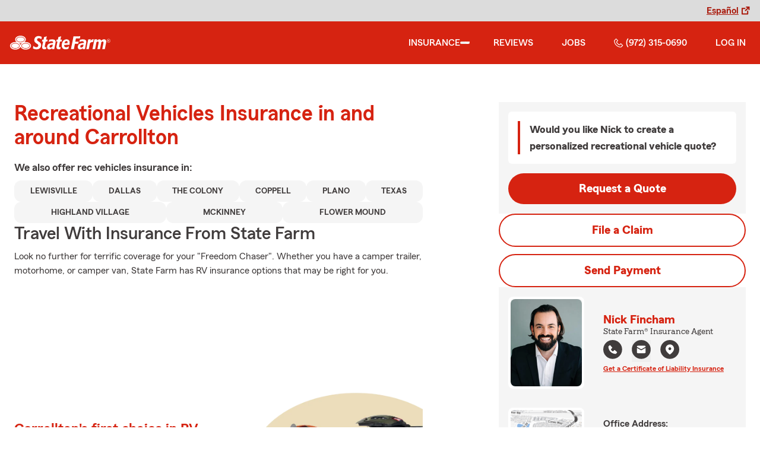

--- FILE ---
content_type: text/html
request_url: https://finchaminsurance.com/insurance/recreational-vehicles
body_size: 48220
content:


<!-- start partial: m2/line-of-business/lob-layout.hbs -->



<!DOCTYPE html>
<html lang="en" class="font-sans antialiased leading-tight text-sf-charcoal">

<head>
    
    
    <!-- start partial: head/meta.hbs -->
    <meta charset='utf-8' />
    <meta name='viewport' content='width=device-width, initial-scale=1, minimal-ui' />
    <meta name='format-detection' content='telephone=no' />
    <meta name='siteType' content='mirus.mirus_m2' />
    <meta name='agentId' content='PMLNM7CPTGE' />
    <meta name='referrer' content='origin' />
    <meta name='peachy' content='[base64]' />
    <meta name='mobile-web-app-capable' content='yes' />
    
    <meta name='keywords' content='' />
    <meta name='description' content='Call (972) 315-0690 for RV, travel/camping trailer insurance and more. Get a free RV insurance quote from State Farm Agent Nick Fincham in Carrollton, TX' />
    
    <meta property='og:title' content='RV Insurance - State Farm® | Nick Fincham in Carrollton TX' />
    <meta property='og:type' content='website' />
    <meta property='og:url' content='https://finchaminsurance.com' />
    <meta property='og:site_name' content='RV Insurance - State Farm® | Nick Fincham in Carrollton TX' />
    <meta property='og:description' content='Call (972) 315-0690 for RV, travel/camping trailer insurance and more. Get a free RV insurance quote from State Farm Agent Nick Fincham in Carrollton, TX' />
    <meta property='og:image' content='https://ephemera.mirus.io/imgr/250x0/https://ac1.st8fm.com/associate-photos/P/PMLNM7CPTGE/formalColorFull.jpg' />
    
    <meta name='geo.position' content='33.033575;-96.885298' />
    <meta name='geo.placename' content='Carrollton,TX' />
    <meta name='geo.region' content='US-TX' />
    
    <meta name='twitter:card' content='summary_large_image' />
    <meta name='twitter:title' content='RV Insurance - State Farm® | Nick Fincham in Carrollton TX' />
    <meta name='twitter:description' content='Call (972) 315-0690 for RV, travel/camping trailer insurance and more. Get a free RV insurance quote from State Farm Agent Nick Fincham in Carrollton, TX' />
    <meta name='twitter:image' content='https://ephemera.mirus.io/imgr/250x0/https://ac1.st8fm.com/associate-photos/P/PMLNM7CPTGE/formalColorFull.jpg' />
    <meta name='twitter:domain' content='https://finchaminsurance.com' />
    
    <meta name='mirus:productType' content='m2' />
    <meta name='mirus:branch' content='master' />
    <meta name='mirus:engineSHA' content='bc341347' />
    <meta name='mirus:configId' content='' />
    <meta name='mirus:renderedAt:UTC' content='2026-01-29T11:41:20.564Z' />
    <meta name='mirus:renderedAt:MiddleWest' content='January 29, 2026 at 5:41:20 AM CST' />
    <meta name='mirus:srcTemplate' content='m2-recreational-vehicles-lob.hbs' />
    
        <meta name="google-site-verification" content='google-site-verification&#x3D;G8zRzGAZamwZdivHnRkwa6K8_lNzFTUeFeJd9Z3PCN4' />
    
    
        <script type="text/javascript">
            window.dataLayer = window.dataLayer || {};
            dl = window.dataLayer;
            dl.screenId = dl.screenId || 'PMLNM7CPTGE';
            dl.pageName = dl.pageName || 'agent-micro-m';
        </script>
    
    <!-- end partial: head/meta.hbs -->
    
    
    
    <!-- start partial: head/ldjson.hbs -->
    <script type='application/ld+json'>
    {
        "@context": "http://schema.org/",
        "@type":  ["InsuranceAgency"],
        "name": "Nick Fincham - State Farm Agent - Carrollton, TX",
        "description": "TX Auto, life, home insurance and more from State Farm Insurance Agent Nick Fincham in Carrollton. Call (972) 315-0690 today for a free quote!",
        "telephone": ["9723150690"],
        "geo": {
            "@type": "GeoCoordinates",
            "latitude": 33.033575,
            "longitude": -96.885298
        },
        "address": {
            "addressCountry": "United States",
            "@type": "PostalAddress",
            "addressLocality": "Carrollton",
            "addressRegion": "TX",
            "postalCode": "75010",
            "streetAddress": "1809 Golden Trail Ct Ste 120"
        },
        "url": "https://finchaminsurance.com",
        "sameAs": [
                "https://www.facebook.com/850002604863482",
                "https://www.instagram.com/nick_fincham_state_farm/",
                "https://search.google.com/local/writereview?placeid&#x3D;ChIJIbS3JO8uTIYRY-JmBgq5UzM"
        ],
        "founder": {
            "@type": "Person",
            "name": "Nick Fincham",
            "image": "https://ephemera.mirus.io/imgr/250x0/https://ac1.st8fm.com/associate-photos/P/PMLNM7CPTGE/formalColorFull.jpg",
            "jobTitle": "State Farm Agent"
        },
        "brand": "State Farm",
        "parentOrganization": "State Farm",
        "logo": "https://ephemera.mirus.io/cache/storage.googleapis.com/tintype.mirus.io/mx-static-shared-assets/master/abd13e22d48c98fa70b131d645fc9f4e94ca0a77/img/sf-corporate-logo.webp",
        "branchOf": {
            "@type": "Organization",
            "name": "State Farm",
            "logo": "https://ephemera.mirus.io/cache/storage.googleapis.com/tintype.mirus.io/mx-static-shared-assets/master/abd13e22d48c98fa70b131d645fc9f4e94ca0a77/img/sf-corporate-logo.webp",
            "brand": "State Farm",
            "parentOrganization": "State Farm"
        },
        "hasMap": "https://www.google.com/maps/search/?api=1&z=22&query=33.033575%2C-96.885298&query_place_id=ChIJIbS3JO8uTIYRY-JmBgq5UzM",
            "openingHoursSpecification": [
      {
        "@type": "OpeningHoursSpecification",
        "dayOfWeek": [
          "Monday",
          "Tuesday",
          "Wednesday",
          "Thursday"
        ],
        "opens": "09:00",
        "closes": "17:00"
      },
      {
        "@type": "OpeningHoursSpecification",
        "dayOfWeek": [
          "Friday"
        ],
        "opens": "09:00",
        "closes": "16:00"
      }
    ],
        "makesOffer": [
                {
                    "@type": "Offer",
                    "@context": "http://schema.org/",
                    "name": "Auto Insurance",
                    "description": "Call (972) 315-0690 for car insurance and more. Get a free car insurance quote from State Farm Agent Nick Fincham in Carrollton, TX",
                    "url": "https:///insurance/auto"
                },
                {
                    "@type": "Offer",
                    "@context": "http://schema.org/",
                    "name": "Motorcycle Insurance",
                    "description": "Call (972) 315-0690 for motorcycle insurance &amp; more. Get a free motorcycle insurance quote from State Farm Agent Nick Fincham in Carrollton, TX",
                    "url": "https:///insurance/motorcycle"
                },
                {
                    "@type": "Offer",
                    "@context": "http://schema.org/",
                    "name": "Homeowners Insurance",
                    "description": "Call (972) 315-0690 for home insurance and more. Get a free home insurance quote from State Farm Agent Nick Fincham in Carrollton, TX",
                    "url": "https:///insurance/homeowners"
                },
                {
                    "@type": "Offer",
                    "@context": "http://schema.org/",
                    "name": "Condo Insurance",
                    "description": "Call (972) 315-0690 for condo, car, life insurance and more. Get a free quote from State Farm Agent Nick Fincham in Carrollton, TX",
                    "url": "https:///insurance/condo"
                },
                {
                    "@type": "Offer",
                    "@context": "http://schema.org/",
                    "name": "Renters Insurance",
                    "description": "Call (972) 315-0690 for renters insurance and more. Get a free renters insurance quote from State Farm Agent Nick Fincham in Carrollton, TX",
                    "url": "https:///insurance/renters"
                },
                {
                    "@type": "Offer",
                    "@context": "http://schema.org/",
                    "name": "Business Insurance",
                    "description": "Call (972) 315-0690 for business, car, life insurance and more. Get a free quote from State Farm Agent Nick Fincham in Carrollton, TX",
                    "url": "https:///insurance/business"
                },
                {
                    "@type": "Offer",
                    "@context": "http://schema.org/",
                    "name": "Life Insurance",
                    "description": "Call (972) 315-0690 for life insurance and more. Get a free life insurance quote from State Farm Agent Nick Fincham in Carrollton, TX",
                    "url": "https:///insurance/life"
                },
                {
                    "@type": "Offer",
                    "@context": "http://schema.org/",
                    "name": "Rec Vehicles Insurance",
                    "description": "Call (972) 315-0690 for RV, travel/camping trailer insurance and more. Get a free RV insurance quote from State Farm Agent Nick Fincham in Carrollton, TX",
                    "url": "https:///insurance/recreational-vehicles"
                },
                {
                    "@type": "Offer",
                    "@context": "http://schema.org/",
                    "name": "Boat Insurance",
                    "description": "Call (972) 315-0690 for boat insurance and more. Get a free boat insurance quote from State Farm Agent Nick Fincham in Carrollton, TX",
                    "url": "https:///insurance/boat"
                },
                {
                    "@type": "Offer",
                    "@context": "http://schema.org/",
                    "name": "Pet Insurance",
                    "description": "Call (972) 315-0690 for pet insurance with Trupanion™. Get a free pet insurance quote from Trupanion &amp; State Farm Agent Nick Fincham in Carrollton, TX",
                    "url": "https:///insurance/pet"
                }
        ],
            "areaServed": ["Carrollton, TX"]
    }
    </script><!-- end partial: head/ldjson.hbs -->
    
    <title>RV Insurance - State Farm® | Nick Fincham in Carrollton TX</title>

    <link rel="manifest" href="/manifest.webmanifest" />
    <link rel="icon" href="/favicon.ico" sizes="32x32" />
    <link rel="icon" type="image/svg+xml" href="https://ephemera.mirus.io/cache/storage.googleapis.com/tintype.mirus.io/mx-static-shared-assets/master/abd13e22d48c98fa70b131d645fc9f4e94ca0a77/img/icon.svg" />
    <link rel="apple-touch-icon" href="https://ephemera.mirus.io/cache/storage.googleapis.com/tintype.mirus.io/mx-static-shared-assets/master/abd13e22d48c98fa70b131d645fc9f4e94ca0a77/img/apple-touch-icon.webp" />

    <style>
*,:after,:before{--tw-border-spacing-x:0;--tw-border-spacing-y:0;--tw-translate-x:0;--tw-translate-y:0;--tw-rotate:0;--tw-skew-x:0;--tw-skew-y:0;--tw-scale-x:1;--tw-scale-y:1;--tw-pan-x: ;--tw-pan-y: ;--tw-pinch-zoom: ;--tw-scroll-snap-strictness:proximity;--tw-gradient-from-position: ;--tw-gradient-via-position: ;--tw-gradient-to-position: ;--tw-ordinal: ;--tw-slashed-zero: ;--tw-numeric-figure: ;--tw-numeric-spacing: ;--tw-numeric-fraction: ;--tw-ring-inset: ;--tw-ring-offset-width:0px;--tw-ring-offset-color:#fff;--tw-ring-color:rgba(59,130,246,.5);--tw-ring-offset-shadow:0 0 #0000;--tw-ring-shadow:0 0 #0000;--tw-shadow:0 0 #0000;--tw-shadow-colored:0 0 #0000;--tw-blur: ;--tw-brightness: ;--tw-contrast: ;--tw-grayscale: ;--tw-hue-rotate: ;--tw-invert: ;--tw-saturate: ;--tw-sepia: ;--tw-drop-shadow: ;--tw-backdrop-blur: ;--tw-backdrop-brightness: ;--tw-backdrop-contrast: ;--tw-backdrop-grayscale: ;--tw-backdrop-hue-rotate: ;--tw-backdrop-invert: ;--tw-backdrop-opacity: ;--tw-backdrop-saturate: ;--tw-backdrop-sepia: ;--tw-contain-size: ;--tw-contain-layout: ;--tw-contain-paint: ;--tw-contain-style: }::backdrop{--tw-border-spacing-x:0;--tw-border-spacing-y:0;--tw-translate-x:0;--tw-translate-y:0;--tw-rotate:0;--tw-skew-x:0;--tw-skew-y:0;--tw-scale-x:1;--tw-scale-y:1;--tw-pan-x: ;--tw-pan-y: ;--tw-pinch-zoom: ;--tw-scroll-snap-strictness:proximity;--tw-gradient-from-position: ;--tw-gradient-via-position: ;--tw-gradient-to-position: ;--tw-ordinal: ;--tw-slashed-zero: ;--tw-numeric-figure: ;--tw-numeric-spacing: ;--tw-numeric-fraction: ;--tw-ring-inset: ;--tw-ring-offset-width:0px;--tw-ring-offset-color:#fff;--tw-ring-color:rgba(59,130,246,.5);--tw-ring-offset-shadow:0 0 #0000;--tw-ring-shadow:0 0 #0000;--tw-shadow:0 0 #0000;--tw-shadow-colored:0 0 #0000;--tw-blur: ;--tw-brightness: ;--tw-contrast: ;--tw-grayscale: ;--tw-hue-rotate: ;--tw-invert: ;--tw-saturate: ;--tw-sepia: ;--tw-drop-shadow: ;--tw-backdrop-blur: ;--tw-backdrop-brightness: ;--tw-backdrop-contrast: ;--tw-backdrop-grayscale: ;--tw-backdrop-hue-rotate: ;--tw-backdrop-invert: ;--tw-backdrop-opacity: ;--tw-backdrop-saturate: ;--tw-backdrop-sepia: ;--tw-contain-size: ;--tw-contain-layout: ;--tw-contain-paint: ;--tw-contain-style: }*,:after,:before{border:0 solid #000;box-sizing:border-box}:after,:before{--tw-content:""}:host,html{line-height:1.5;-webkit-text-size-adjust:100%;font-family:ui-sans-serif,system-ui,sans-serif,Apple Color Emoji,Segoe UI Emoji,Segoe UI Symbol,Noto Color Emoji;font-feature-settings:normal;font-variation-settings:normal;-moz-tab-size:4;-o-tab-size:4;tab-size:4;-webkit-tap-highlight-color:transparent}body{line-height:inherit;margin:0}hr{border-top-width:1px;color:inherit;height:0}abbr:where([title]){-webkit-text-decoration:underline dotted;text-decoration:underline dotted}h1,h2,h3,h4,h5,h6{font-size:inherit;font-weight:inherit}a{color:inherit;text-decoration:inherit}b,strong{font-weight:bolder}code,kbd,pre,samp{font-family:ui-monospace,SFMono-Regular,Menlo,Monaco,Consolas,Liberation Mono,Courier New,monospace;font-feature-settings:normal;font-size:1em;font-variation-settings:normal}small{font-size:80%}sub,sup{font-size:75%;line-height:0;position:relative;vertical-align:baseline}sub{bottom:-.25em}sup{top:-.5em}table{border-collapse:collapse;border-color:inherit;text-indent:0}button,input,optgroup,select,textarea{color:inherit;font-family:inherit;font-feature-settings:inherit;font-size:100%;font-variation-settings:inherit;font-weight:inherit;letter-spacing:inherit;line-height:inherit;margin:0;padding:0}button,select{text-transform:none}button,input:where([type=button]),input:where([type=reset]),input:where([type=submit]){-webkit-appearance:button;background-color:transparent;background-image:none}:-moz-focusring{outline:auto}:-moz-ui-invalid{box-shadow:none}progress{vertical-align:baseline}::-webkit-inner-spin-button,::-webkit-outer-spin-button{height:auto}[type=search]{-webkit-appearance:textfield;outline-offset:-2px}::-webkit-search-decoration{-webkit-appearance:none}::-webkit-file-upload-button{-webkit-appearance:button;font:inherit}summary{display:list-item}blockquote,dd,dl,figure,h1,h2,h3,h4,h5,h6,hr,p,pre{margin:0}fieldset{margin:0}fieldset,legend{padding:0}menu,ol,ul{list-style:none;margin:0;padding:0}dialog{padding:0}textarea{resize:vertical}input::-moz-placeholder,textarea::-moz-placeholder{color:#a1a1aa;opacity:1}input::placeholder,textarea::placeholder{color:#a1a1aa;opacity:1}[role=button],button{cursor:pointer}:disabled{cursor:default}audio,canvas,embed,iframe,img,object,svg,video{display:block;vertical-align:middle}img,video{height:auto;max-width:100%}[hidden]:where(:not([hidden=until-found])){display:none}@font-face{font-display:swap;font-family:SourceSansPro-Reg;font-style:normal;font-weight:400;src:url("https://ephemera.mirus.io/cache/storage.googleapis.com/tintype.mirus.io/mx-static-shared-assets/master/abd13e22d48c98fa70b131d645fc9f4e94ca0a77/fonts/SourceSansPro-Regular.woff2") format("woff2"),url("https://ephemera.mirus.io/cache/storage.googleapis.com/tintype.mirus.io/mx-static-shared-assets/master/abd13e22d48c98fa70b131d645fc9f4e94ca0a77/fonts/SourceSansPro-Regular.woff") format("woff")}@font-face{font-display:swap;font-family:MecherleSans-Reg;font-style:normal;font-weight:400;src:url("https://ephemera.mirus.io/cache/storage.googleapis.com/tintype.mirus.io/mx-static-shared-assets/master/abd13e22d48c98fa70b131d645fc9f4e94ca0a77/fonts/sf/MecherleSans-Regular.woff2") format("woff2"),url("https://ephemera.mirus.io/cache/storage.googleapis.com/tintype.mirus.io/mx-static-shared-assets/master/abd13e22d48c98fa70b131d645fc9f4e94ca0a77/fonts/sf/MecherleSans-Regular.woff") format("woff"),url("https://ephemera.mirus.io/cache/storage.googleapis.com/tintype.mirus.io/mx-static-shared-assets/master/abd13e22d48c98fa70b131d645fc9f4e94ca0a77/fonts/sf/MecherleSans-Regular.ttf") format("truetype"),url("https://ephemera.mirus.io/cache/storage.googleapis.com/tintype.mirus.io/mx-static-shared-assets/master/abd13e22d48c98fa70b131d645fc9f4e94ca0a77/fonts/sf/MecherleSans-Regular.otf") format("opentype")}@font-face{font-display:swap;font-family:MecherleSans-Med;font-style:normal;font-weight:500;src:url("https://ephemera.mirus.io/cache/storage.googleapis.com/tintype.mirus.io/mx-static-shared-assets/master/abd13e22d48c98fa70b131d645fc9f4e94ca0a77/fonts/sf/MecherleSans-Medium.woff2") format("woff2"),url("https://ephemera.mirus.io/cache/storage.googleapis.com/tintype.mirus.io/mx-static-shared-assets/master/abd13e22d48c98fa70b131d645fc9f4e94ca0a77/fonts/sf/MecherleSans-Medium.woff") format("woff"),url("https://ephemera.mirus.io/cache/storage.googleapis.com/tintype.mirus.io/mx-static-shared-assets/master/abd13e22d48c98fa70b131d645fc9f4e94ca0a77/fonts/sf/MecherleSans-Medium.ttf") format("truetype"),url("https://ephemera.mirus.io/cache/storage.googleapis.com/tintype.mirus.io/mx-static-shared-assets/master/abd13e22d48c98fa70b131d645fc9f4e94ca0a77/fonts/sf/MecherleSans-Medium.otf") format("opentype")}@font-face{font-display:swap;font-family:MecherleSans-Semi;font-style:normal;font-weight:600;src:url("https://ephemera.mirus.io/cache/storage.googleapis.com/tintype.mirus.io/mx-static-shared-assets/master/abd13e22d48c98fa70b131d645fc9f4e94ca0a77/fonts/sf/MecherleSans-SemiBold.woff2") format("woff2"),url("https://ephemera.mirus.io/cache/storage.googleapis.com/tintype.mirus.io/mx-static-shared-assets/master/abd13e22d48c98fa70b131d645fc9f4e94ca0a77/fonts/sf/MecherleSans-SemiBold.woff") format("woff"),url("https://ephemera.mirus.io/cache/storage.googleapis.com/tintype.mirus.io/mx-static-shared-assets/master/abd13e22d48c98fa70b131d645fc9f4e94ca0a77/fonts/sf/MecherleSans-SemiBold.ttf") format("truetype"),url("https://ephemera.mirus.io/cache/storage.googleapis.com/tintype.mirus.io/mx-static-shared-assets/master/abd13e22d48c98fa70b131d645fc9f4e94ca0a77/fonts/sf/MecherleSans-SemiBold.otf") format("opentype")}@font-face{font-display:swap;font-family:MecherleSans-Bold;font-style:normal;font-weight:700;src:url("https://ephemera.mirus.io/cache/storage.googleapis.com/tintype.mirus.io/mx-static-shared-assets/master/abd13e22d48c98fa70b131d645fc9f4e94ca0a77/fonts/sf/MecherleSans-Bold.woff2") format("woff2"),url("https://ephemera.mirus.io/cache/storage.googleapis.com/tintype.mirus.io/mx-static-shared-assets/master/abd13e22d48c98fa70b131d645fc9f4e94ca0a77/fonts/sf/MecherleSans-Bold.woff") format("woff"),url("https://ephemera.mirus.io/cache/storage.googleapis.com/tintype.mirus.io/mx-static-shared-assets/master/abd13e22d48c98fa70b131d645fc9f4e94ca0a77/fonts/sf/MecherleSans-Bold.ttf") format("truetype"),url("https://ephemera.mirus.io/cache/storage.googleapis.com/tintype.mirus.io/mx-static-shared-assets/master/abd13e22d48c98fa70b131d645fc9f4e94ca0a77/fonts/sf/MecherleSans-Bold.otf") format("opentype")}@font-face{font-display:swap;font-family:MecherleLegal-Reg;font-style:normal;font-weight:400;src:url("https://ephemera.mirus.io/cache/storage.googleapis.com/tintype.mirus.io/mx-static-shared-assets/master/abd13e22d48c98fa70b131d645fc9f4e94ca0a77/fonts/sf/MecherleLegal-Regular.woff2") format("woff2"),url("https://ephemera.mirus.io/cache/storage.googleapis.com/tintype.mirus.io/mx-static-shared-assets/master/abd13e22d48c98fa70b131d645fc9f4e94ca0a77/fonts/sf/MecherleLegal-Regular.woff") format("woff"),url("https://ephemera.mirus.io/cache/storage.googleapis.com/tintype.mirus.io/mx-static-shared-assets/master/abd13e22d48c98fa70b131d645fc9f4e94ca0a77/fonts/sf/MecherleLegal-Regular.ttf") format("truetype"),url("https://ephemera.mirus.io/cache/storage.googleapis.com/tintype.mirus.io/mx-static-shared-assets/master/abd13e22d48c98fa70b131d645fc9f4e94ca0a77/fonts/sf/MecherleLegal-Regular.otf") format("opentype")}@font-face{font-display:swap;font-family:MecherleLegal-Med;font-style:normal;font-weight:500;src:url("https://ephemera.mirus.io/cache/storage.googleapis.com/tintype.mirus.io/mx-static-shared-assets/master/abd13e22d48c98fa70b131d645fc9f4e94ca0a77/fonts/sf/MecherleLegal-Medium.woff2") format("woff2"),url("https://ephemera.mirus.io/cache/storage.googleapis.com/tintype.mirus.io/mx-static-shared-assets/master/abd13e22d48c98fa70b131d645fc9f4e94ca0a77/fonts/sf/MecherleLegal-Medium.woff") format("woff"),url("https://ephemera.mirus.io/cache/storage.googleapis.com/tintype.mirus.io/mx-static-shared-assets/master/abd13e22d48c98fa70b131d645fc9f4e94ca0a77/fonts/sf/MecherleLegal-Medium.ttf") format("truetype"),url("https://ephemera.mirus.io/cache/storage.googleapis.com/tintype.mirus.io/mx-static-shared-assets/master/abd13e22d48c98fa70b131d645fc9f4e94ca0a77/fonts/sf/MecherleLegal-Medium.otf") format("opentype")}@font-face{font-display:swap;font-family:MecherleSlab-Reg;font-style:normal;font-weight:400;src:url("https://ephemera.mirus.io/cache/storage.googleapis.com/tintype.mirus.io/mx-static-shared-assets/master/abd13e22d48c98fa70b131d645fc9f4e94ca0a77/fonts/sf/MecherleSlab-Regular.woff2") format("woff2"),url("https://ephemera.mirus.io/cache/storage.googleapis.com/tintype.mirus.io/mx-static-shared-assets/master/abd13e22d48c98fa70b131d645fc9f4e94ca0a77/fonts/sf/MecherleSlab-Regular.woff") format("woff"),url("https://ephemera.mirus.io/cache/storage.googleapis.com/tintype.mirus.io/mx-static-shared-assets/master/abd13e22d48c98fa70b131d645fc9f4e94ca0a77/fonts/sf/MecherleSlab-Regular.ttf") format("truetype"),url("https://ephemera.mirus.io/cache/storage.googleapis.com/tintype.mirus.io/mx-static-shared-assets/master/abd13e22d48c98fa70b131d645fc9f4e94ca0a77/fonts/sf/MecherleSlab-Regular.otf") format("opentype")}.container{width:100%}@media (min-width:640px){.container{max-width:640px}}@media (min-width:768px){.container{max-width:768px}}@media (min-width:1024px){.container{max-width:1024px}}@media (min-width:1280px){.container{max-width:1280px}}@media (min-width:1536px){.container{max-width:1536px}}.btn{align-items:center;border-radius:9999px;cursor:pointer;display:flex;font-family:MecherleSans-Bold,SourceSansPro-Reg,Arial,sans-serif;font-size:1.125rem;font-weight:700;justify-content:center;line-height:1.75rem;padding:.75rem 1.25rem;text-align:center;transition-duration:.15s;transition-property:color,background-color,border-color,text-decoration-color,fill,stroke,opacity,box-shadow,transform,filter,backdrop-filter;transition-timing-function:cubic-bezier(.4,0,.2,1);transition-timing-function:cubic-bezier(0,0,.2,1);width:100%}.btn:focus-visible{outline:2px solid transparent;outline-offset:2px;--tw-ring-offset-shadow:var(--tw-ring-inset) 0 0 0 var(--tw-ring-offset-width) var(--tw-ring-offset-color);--tw-ring-shadow:var(--tw-ring-inset) 0 0 0 calc(3px + var(--tw-ring-offset-width)) var(--tw-ring-color);box-shadow:var(--tw-ring-offset-shadow),var(--tw-ring-shadow),var(--tw-shadow,0 0 #0000);--tw-ring-opacity:1;--tw-ring-color:rgb(170 27 13/var(--tw-ring-opacity,1));--tw-ring-offset-width:2px}@media (min-width:640px){.btn{font-size:1.125rem;line-height:1.75rem}}@media (min-width:768px){.btn{font-size:1.25rem;line-height:1.75rem}}.btn-primary{--tw-bg-opacity:1;background-color:rgb(214 35 17/var(--tw-bg-opacity,1));--tw-text-opacity:1;color:rgb(255 255 255/var(--tw-text-opacity,1))}.btn-primary:hover{--tw-bg-opacity:1;background-color:rgb(170 27 13/var(--tw-bg-opacity,1))}.btn-primary:focus-visible{--tw-bg-opacity:1;background-color:rgb(170 27 13/var(--tw-bg-opacity,1))}.btn-secondary{border-width:2px;--tw-border-opacity:1;border-color:rgb(214 35 17/var(--tw-border-opacity,1));--tw-text-opacity:1;color:rgb(214 35 17/var(--tw-text-opacity,1))}.btn-secondary:hover{--tw-bg-opacity:1;background-color:rgb(214 35 17/var(--tw-bg-opacity,1));--tw-text-opacity:1;color:rgb(255 255 255/var(--tw-text-opacity,1))}.btn-tab{border-top-left-radius:.5rem;border-top-right-radius:.5rem;font-size:1.125rem;line-height:1.75rem;margin-bottom:-.5rem;max-width:24rem;padding:.75rem .75rem 1.25rem;width:100%;--tw-text-opacity:1;color:rgb(0 0 0/var(--tw-text-opacity,1));font-family:MecherleSans-Med,SourceSansPro-Reg,Arial,sans-serif;transition-duration:.15s;transition-property:all;transition-timing-function:cubic-bezier(.4,0,.2,1);transition-timing-function:cubic-bezier(0,0,.2,1)}.btn-tab,.btn-tab:focus{outline:2px solid transparent;outline-offset:2px}.btn-tab:focus{--tw-translate-y:-0.5rem;border-top-width:2px;transform:translate(var(--tw-translate-x),var(--tw-translate-y)) rotate(var(--tw-rotate)) skewX(var(--tw-skew-x)) skewY(var(--tw-skew-y)) scaleX(var(--tw-scale-x)) scaleY(var(--tw-scale-y));--tw-border-opacity:1;border-color:rgb(214 35 17/var(--tw-border-opacity,1))}.career-plug-description ul{list-style-position:inside;list-style-type:disc}.career-plug-description p{margin-top:1rem}.career-plug-description .trix-content>:not([hidden])~:not([hidden]){--tw-space-y-reverse:0;margin-bottom:calc(.5rem*var(--tw-space-y-reverse));margin-top:calc(.5rem*(1 - var(--tw-space-y-reverse)))}.career-plug-description .trix-content h2,.career-plug-description .trix-content strong{display:block;font-size:1.5rem;font-weight:600;margin-bottom:1rem;margin-top:2rem!important;--tw-text-opacity:1;color:rgb(214 35 17/var(--tw-text-opacity,1))}.career-plug-description .job-compensation{margin-top:1rem}.sentence-case{text-transform:lowercase}.sentence-case:first-letter{text-transform:uppercase}.m2-radio-input:not(:checked):not(:focus)+label:hover:before{--tw-border-opacity:1;border-color:rgb(64 60 60/var(--tw-border-opacity,1))}.m2-radio-input:checked+label:before{background-size:.75rem;transition-duration:.15s;transition-property:all;transition-timing-function:cubic-bezier(.4,0,.2,1)}.m2-radio-input:checked:active+label:before,.m2-radio-input:focus+label:before{--tw-ring-offset-shadow:var(--tw-ring-inset) 0 0 0 var(--tw-ring-offset-width) var(--tw-ring-offset-color);--tw-ring-shadow:var(--tw-ring-inset) 0 0 0 calc(2px + var(--tw-ring-offset-width)) var(--tw-ring-color);box-shadow:var(--tw-ring-offset-shadow),var(--tw-ring-shadow),var(--tw-shadow,0 0 #0000);--tw-ring-opacity:1;--tw-ring-color:rgb(214 35 17/var(--tw-ring-opacity,1));--tw-ring-offset-width:2px}.m2-radio-label:before{background-image:url("data:image/svg+xml;charset=utf8,%3Csvg xmlns='http://www.w3.org/2000/svg' viewBox='0 0 16 16'%3E%3Cg class='nc-icon-wrapper' fill='%23f23c20'%3E%3Ccircle cx='8' cy='8' r='8' fill='%23f23c20'%3E%3C/circle%3E%3C/g%3E%3C/svg%3E");background-size:0;border-radius:9999px;border-width:2px;content:"";display:inline-block;flex-shrink:0;height:1.5rem;margin-right:.5rem;position:relative;width:1.5rem;--tw-border-opacity:1;background-position:50%;background-repeat:no-repeat;border-color:rgb(156 156 156/var(--tw-border-opacity,1));transition-duration:.15s;transition-property:all;transition-timing-function:cubic-bezier(.4,0,.2,1)}.m2-contact-form-checkbox{position:relative}.m2-contact-form-checkbox input:focus:not(:focus-visible){outline:none}.m2-contact-form-checkbox input:focus+.m2-checkbox-label{border-radius:.25rem;--tw-ring-offset-shadow:var(--tw-ring-inset) 0 0 0 var(--tw-ring-offset-width) var(--tw-ring-offset-color);--tw-ring-shadow:var(--tw-ring-inset) 0 0 0 calc(2px + var(--tw-ring-offset-width)) var(--tw-ring-color);box-shadow:var(--tw-ring-offset-shadow),var(--tw-ring-shadow),var(--tw-shadow,0 0 #0000);--tw-ring-opacity:1;--tw-ring-color:rgb(214 35 17/var(--tw-ring-opacity,1))}.m2-contact-form-checkbox input:checked+.m2-checkbox-label:before{border-style:none;--tw-bg-opacity:1;background-color:rgb(214 35 17/var(--tw-bg-opacity,1))}.m2-contact-form-checkbox input:checked+.m2-checkbox-label .path{stroke:#fff;stroke-dashoffset:0}.m2-checkbox-input{clip:rect(1px,1px,1px,1px)}.m2-checkbox-label{-webkit-user-select:none;-moz-user-select:none;user-select:none}.m2-checkbox-label .path{stroke:#f20c23;stroke-dasharray:111.46px;stroke-dashoffset:111.46px;transition:all .35s ease-out}.m2-checkbox-label:before{border-color:rgb(156 156 156/var(--tw-border-opacity,1));border-radius:.25rem;border-width:1px;content:"";display:inline-block;height:1.5rem;left:0;margin-right:.75rem;position:absolute;transition-duration:.3s;transition-property:all;transition-timing-function:cubic-bezier(.4,0,.2,1);transition-timing-function:cubic-bezier(0,0,.2,1);width:1.5rem}.m2-checkbox-label:before,.m2-form-input{--tw-border-opacity:1}.m2-form-input{border-bottom-width:1px;border-color:rgb(64 60 60/var(--tw-border-opacity,1));height:3rem;width:100%;--tw-bg-opacity:1;background-color:rgb(245 245 245/var(--tw-bg-opacity,1));padding:.75rem;--tw-text-opacity:1;color:rgb(64 60 60/var(--tw-text-opacity,1))}.m2-form-input::-moz-placeholder{color:transparent}.m2-form-input::placeholder{color:transparent}.m2-form-input{transition-duration:.15s;transition-property:color,background-color,border-color,text-decoration-color,fill,stroke;transition-timing-function:cubic-bezier(.4,0,.2,1)}.m2-form-input,.m2-form-input:focus{outline:2px solid transparent;outline-offset:2px}.m2-form-input:focus{border-bottom-width:2px;--tw-border-opacity:1;border-color:rgb(34 197 94/var(--tw-border-opacity,1))}.m2-form-input[error]{border-bottom-width:2px;--tw-border-opacity:1;border-color:rgb(170 27 13/var(--tw-border-opacity,1))}.more-text-message p:not(:first-child),.more-text-message ul{margin-top:.5rem}.more-text-message ul li{list-style-type:disc;margin-left:2.5rem;margin-top:.5rem;padding-left:.75rem}.more-text-message ul li li{list-style:circle}.sr-only{height:1px;margin:-1px;overflow:hidden;padding:0;position:absolute;width:1px;clip:rect(0,0,0,0);border-width:0;white-space:nowrap}.pointer-events-none{pointer-events:none}.pointer-events-auto{pointer-events:auto}.visible{visibility:visible}.collapse{visibility:collapse}.fixed{position:fixed}.\!absolute{position:absolute!important}.absolute{position:absolute}.relative{position:relative}.sticky{position:sticky}.inset-0{inset:0}.inset-x-0{left:0;right:0}.-right-6{right:-1.5rem}.-top-24{top:-6rem}.-top-4{top:-1rem}.bottom-0{bottom:0}.bottom-1{bottom:.25rem}.bottom-1\/2{bottom:50%}.bottom-28{bottom:7rem}.bottom-4{bottom:1rem}.left-0{left:0}.left-1{left:.25rem}.left-1\/2{left:50%}.left-2{left:.5rem}.left-6{left:1.5rem}.left-auto{left:auto}.right-0{right:0}.right-1{right:.25rem}.right-1\/2{right:50%}.right-2{right:.5rem}.right-4{right:1rem}.right-6{right:1.5rem}.right-8{right:2rem}.top-0{top:0}.top-1{top:.25rem}.top-1\/2{top:50%}.top-36{top:9rem}.top-6{top:1.5rem}.top-72{top:18rem}.top-\[72px\]{top:72px}.top-full{top:100%}.-z-10{z-index:-10}.z-0{z-index:0}.z-10{z-index:10}.z-30{z-index:30}.z-50{z-index:50}.col-span-1{grid-column:span 1/span 1}.col-span-2{grid-column:span 2/span 2}.col-span-3{grid-column:span 3/span 3}.col-span-5{grid-column:span 5/span 5}.col-span-6{grid-column:span 6/span 6}.col-span-9{grid-column:span 9/span 9}.col-span-full{grid-column:1/-1}.float-right{float:right}.\!m-0{margin:0!important}.m-0{margin:0}.m-2{margin:.5rem}.m-3{margin:.75rem}.m-auto{margin:auto}.-mx-6{margin-left:-1.5rem;margin-right:-1.5rem}.-my-1{margin-bottom:-.25rem;margin-top:-.25rem}.mx-2{margin-left:.5rem;margin-right:.5rem}.mx-4{margin-left:1rem;margin-right:1rem}.mx-6{margin-left:1.5rem;margin-right:1.5rem}.mx-auto{margin-left:auto;margin-right:auto}.my-12{margin-bottom:3rem;margin-top:3rem}.my-16{margin-bottom:4rem;margin-top:4rem}.my-2{margin-bottom:.5rem;margin-top:.5rem}.my-24{margin-bottom:6rem;margin-top:6rem}.my-4{margin-bottom:1rem;margin-top:1rem}.my-5{margin-bottom:1.25rem;margin-top:1.25rem}.my-8{margin-bottom:2rem;margin-top:2rem}.my-auto{margin-bottom:auto;margin-top:auto}.-mb-1{margin-bottom:-.25rem}.-ml-5{margin-left:-1.25rem}.-mr-0\.5{margin-right:-.125rem}.-mr-1{margin-right:-.25rem}.-mr-1\.5{margin-right:-.375rem}.-mr-8{margin-right:-2rem}.-mt-0{margin-top:0}.-mt-0\.5{margin-top:-.125rem}.-mt-1{margin-top:-.25rem}.-mt-1\.5{margin-top:-.375rem}.-mt-16{margin-top:-4rem}.-mt-2{margin-top:-.5rem}.-mt-2\.5{margin-top:-.625rem}.-mt-3{margin-top:-.75rem}.-mt-4{margin-top:-1rem}.-mt-52{margin-top:-13rem}.mb-1{margin-bottom:.25rem}.mb-1\.5{margin-bottom:.375rem}.mb-10{margin-bottom:2.5rem}.mb-16{margin-bottom:4rem}.mb-2{margin-bottom:.5rem}.mb-3{margin-bottom:.75rem}.mb-4{margin-bottom:1rem}.mb-5{margin-bottom:1.25rem}.mb-6{margin-bottom:1.5rem}.mb-8{margin-bottom:2rem}.ml-1{margin-left:.25rem}.ml-1\.5{margin-left:.375rem}.ml-2{margin-left:.5rem}.ml-4{margin-left:1rem}.ml-8{margin-left:2rem}.ml-auto{margin-left:auto}.mr-1{margin-right:.25rem}.mr-2{margin-right:.5rem}.mr-4{margin-right:1rem}.mr-8{margin-right:2rem}.mt-0\.5{margin-top:.125rem}.mt-1{margin-top:.25rem}.mt-1\.5{margin-top:.375rem}.mt-10{margin-top:2.5rem}.mt-16{margin-top:4rem}.mt-2{margin-top:.5rem}.mt-3{margin-top:.75rem}.mt-4{margin-top:1rem}.mt-5{margin-top:1.25rem}.mt-6{margin-top:1.5rem}.mt-8{margin-top:2rem}.mt-auto{margin-top:auto}.block{display:block}.inline-block{display:inline-block}.inline{display:inline}.flex{display:flex}.inline-flex{display:inline-flex}.grid{display:grid}.hidden{display:none}.aspect-1{aspect-ratio:1}.aspect-\[16\/9\]{aspect-ratio:16/9}.aspect-\[3\/2\]{aspect-ratio:3/2}.aspect-\[4\/3\]{aspect-ratio:4/3}.aspect-\[6\/1\]{aspect-ratio:6/1}.h-0{height:0}.h-0\.5{height:.125rem}.h-1{height:.25rem}.h-10{height:2.5rem}.h-11{height:2.75rem}.h-12{height:3rem}.h-16{height:4rem}.h-2{height:.5rem}.h-20{height:5rem}.h-3{height:.75rem}.h-32{height:8rem}.h-4{height:1rem}.h-44{height:11rem}.h-48{height:12rem}.h-5{height:1.25rem}.h-6{height:1.5rem}.h-8{height:2rem}.h-96{height:24rem}.h-\[172px\]{height:172px}.h-auto{height:auto}.h-fit{height:-moz-fit-content;height:fit-content}.h-full{height:100%}.h-svh{height:100svh}.max-h-100{max-height:25rem}.max-h-24{max-height:6rem}.max-h-full{max-height:100%}.w-0{width:0}.w-1{width:.25rem}.w-1\/2{width:50%}.w-1\/3{width:33.333333%}.w-1\/4{width:25%}.w-10{width:2.5rem}.w-11{width:2.75rem}.w-11\/12{width:91.666667%}.w-12{width:3rem}.w-16{width:4rem}.w-2{width:.5rem}.w-2\/3{width:66.666667%}.w-20{width:5rem}.w-4{width:1rem}.w-44{width:11rem}.w-5{width:1.25rem}.w-5\/6{width:83.333333%}.w-56{width:14rem}.w-6{width:1.5rem}.w-8{width:2rem}.w-auto{width:auto}.w-fit{width:-moz-fit-content;width:fit-content}.w-full{width:100%}.w-max{width:-moz-max-content;width:max-content}.w-screen{width:100vw}.min-w-0{min-width:0}.min-w-\[300px\]{min-width:300px}.min-w-\[4rem\]{min-width:4rem}.max-w-44{max-width:11rem}.max-w-\[10rem\]{max-width:10rem}.max-w-\[12rem\]{max-width:12rem}.max-w-\[164px\]{max-width:164px}.max-w-\[200px\]{max-width:200px}.max-w-\[50\%\]{max-width:50%}.max-w-full{max-width:100%}.max-w-lg{max-width:32rem}.max-w-md{max-width:28rem}.max-w-screen-2xl{max-width:1536px}.max-w-screen-lg{max-width:1024px}.max-w-screen-md{max-width:768px}.max-w-screen-sm{max-width:640px}.max-w-screen-xl{max-width:1280px}.max-w-sm{max-width:24rem}.max-w-xs{max-width:20rem}.flex-1{flex:1 1 0%}.shrink-0{flex-shrink:0}.flex-grow,.grow{flex-grow:1}.\!-translate-y-5{--tw-translate-y:-1.25rem!important;transform:translate(var(--tw-translate-x),var(--tw-translate-y)) rotate(var(--tw-rotate)) skewX(var(--tw-skew-x)) skewY(var(--tw-skew-y)) scaleX(var(--tw-scale-x)) scaleY(var(--tw-scale-y))!important}.-translate-x-full{--tw-translate-x:-100%}.-translate-x-full,.-translate-y-1\/2{transform:translate(var(--tw-translate-x),var(--tw-translate-y)) rotate(var(--tw-rotate)) skewX(var(--tw-skew-x)) skewY(var(--tw-skew-y)) scaleX(var(--tw-scale-x)) scaleY(var(--tw-scale-y))}.-translate-y-1\/2{--tw-translate-y:-50%}.-translate-y-2{--tw-translate-y:-0.5rem}.-translate-y-2,.-translate-y-full{transform:translate(var(--tw-translate-x),var(--tw-translate-y)) rotate(var(--tw-rotate)) skewX(var(--tw-skew-x)) skewY(var(--tw-skew-y)) scaleX(var(--tw-scale-x)) scaleY(var(--tw-scale-y))}.-translate-y-full{--tw-translate-y:-100%}.translate-x-0{--tw-translate-x:0px}.translate-x-0,.translate-x-1\/2{transform:translate(var(--tw-translate-x),var(--tw-translate-y)) rotate(var(--tw-rotate)) skewX(var(--tw-skew-x)) skewY(var(--tw-skew-y)) scaleX(var(--tw-scale-x)) scaleY(var(--tw-scale-y))}.translate-x-1\/2{--tw-translate-x:50%}.translate-x-4{--tw-translate-x:1rem}.translate-x-4,.translate-x-full{transform:translate(var(--tw-translate-x),var(--tw-translate-y)) rotate(var(--tw-rotate)) skewX(var(--tw-skew-x)) skewY(var(--tw-skew-y)) scaleX(var(--tw-scale-x)) scaleY(var(--tw-scale-y))}.translate-x-full{--tw-translate-x:100%}.translate-y-0{--tw-translate-y:0px}.translate-y-0,.translate-y-1\/2{transform:translate(var(--tw-translate-x),var(--tw-translate-y)) rotate(var(--tw-rotate)) skewX(var(--tw-skew-x)) skewY(var(--tw-skew-y)) scaleX(var(--tw-scale-x)) scaleY(var(--tw-scale-y))}.translate-y-1\/2{--tw-translate-y:50%}.-rotate-45{--tw-rotate:-45deg}.-rotate-45,.rotate-0{transform:translate(var(--tw-translate-x),var(--tw-translate-y)) rotate(var(--tw-rotate)) skewX(var(--tw-skew-x)) skewY(var(--tw-skew-y)) scaleX(var(--tw-scale-x)) scaleY(var(--tw-scale-y))}.rotate-0{--tw-rotate:0deg}.rotate-180{--tw-rotate:180deg}.rotate-180,.rotate-45{transform:translate(var(--tw-translate-x),var(--tw-translate-y)) rotate(var(--tw-rotate)) skewX(var(--tw-skew-x)) skewY(var(--tw-skew-y)) scaleX(var(--tw-scale-x)) scaleY(var(--tw-scale-y))}.rotate-45{--tw-rotate:45deg}.-scale-y-100{--tw-scale-y:-1}.-scale-y-100,.transform{transform:translate(var(--tw-translate-x),var(--tw-translate-y)) rotate(var(--tw-rotate)) skewX(var(--tw-skew-x)) skewY(var(--tw-skew-y)) scaleX(var(--tw-scale-x)) scaleY(var(--tw-scale-y))}.cursor-default{cursor:default}.cursor-pointer{cursor:pointer}.select-none{-webkit-user-select:none;-moz-user-select:none;user-select:none}.resize{resize:both}.scroll-mt-16{scroll-margin-top:4rem}.list-inside{list-style-position:inside}.list-outside{list-style-position:outside}.list-disc{list-style-type:disc}.list-none{list-style-type:none}.break-inside-avoid-column{-moz-column-break-inside:avoid;break-inside:avoid-column}.grid-cols-1{grid-template-columns:repeat(1,minmax(0,1fr))}.grid-cols-3{grid-template-columns:repeat(3,minmax(0,1fr))}.grid-cols-4{grid-template-columns:repeat(4,minmax(0,1fr))}.grid-cols-9{grid-template-columns:repeat(9,minmax(0,1fr))}.grid-cols-\[auto_1fr\]{grid-template-columns:auto 1fr}.grid-cols-\[repeat\(2\2c _fit-content\(50\%\)\)\]{grid-template-columns:repeat(2,fit-content(50%))}.grid-rows-3{grid-template-rows:repeat(3,minmax(0,1fr))}.flex-row{flex-direction:row}.flex-col{flex-direction:column}.flex-wrap{flex-wrap:wrap}.flex-nowrap{flex-wrap:nowrap}.place-content-between{place-content:space-between}.place-items-start{place-items:start}.place-items-center{place-items:center}.content-center{align-content:center}.content-between{align-content:space-between}.items-start{align-items:flex-start}.items-center{align-items:center}.justify-start{justify-content:flex-start}.justify-end{justify-content:flex-end}.justify-center{justify-content:center}.justify-between{justify-content:space-between}.justify-around{justify-content:space-around}.justify-evenly{justify-content:space-evenly}.gap-0\.5{gap:.125rem}.gap-1{gap:.25rem}.gap-12{gap:3rem}.gap-2{gap:.5rem}.gap-2\.5{gap:.625rem}.gap-3{gap:.75rem}.gap-4{gap:1rem}.gap-6{gap:1.5rem}.gap-8{gap:2rem}.gap-x-0{-moz-column-gap:0;column-gap:0}.gap-x-1{-moz-column-gap:.25rem;column-gap:.25rem}.gap-x-2{-moz-column-gap:.5rem;column-gap:.5rem}.gap-x-4{-moz-column-gap:1rem;column-gap:1rem}.space-x-2>:not([hidden])~:not([hidden]){--tw-space-x-reverse:0;margin-left:calc(.5rem*(1 - var(--tw-space-x-reverse)));margin-right:calc(.5rem*var(--tw-space-x-reverse))}.space-x-4>:not([hidden])~:not([hidden]){--tw-space-x-reverse:0;margin-left:calc(1rem*(1 - var(--tw-space-x-reverse)));margin-right:calc(1rem*var(--tw-space-x-reverse))}.space-y-2>:not([hidden])~:not([hidden]){--tw-space-y-reverse:0;margin-bottom:calc(.5rem*var(--tw-space-y-reverse));margin-top:calc(.5rem*(1 - var(--tw-space-y-reverse)))}.space-y-3>:not([hidden])~:not([hidden]){--tw-space-y-reverse:0;margin-bottom:calc(.75rem*var(--tw-space-y-reverse));margin-top:calc(.75rem*(1 - var(--tw-space-y-reverse)))}.space-y-4>:not([hidden])~:not([hidden]){--tw-space-y-reverse:0;margin-bottom:calc(1rem*var(--tw-space-y-reverse));margin-top:calc(1rem*(1 - var(--tw-space-y-reverse)))}.space-y-5>:not([hidden])~:not([hidden]){--tw-space-y-reverse:0;margin-bottom:calc(1.25rem*var(--tw-space-y-reverse));margin-top:calc(1.25rem*(1 - var(--tw-space-y-reverse)))}.space-y-6>:not([hidden])~:not([hidden]){--tw-space-y-reverse:0;margin-bottom:calc(1.5rem*var(--tw-space-y-reverse));margin-top:calc(1.5rem*(1 - var(--tw-space-y-reverse)))}.space-y-8>:not([hidden])~:not([hidden]){--tw-space-y-reverse:0;margin-bottom:calc(2rem*var(--tw-space-y-reverse));margin-top:calc(2rem*(1 - var(--tw-space-y-reverse)))}.divide-x>:not([hidden])~:not([hidden]){--tw-divide-x-reverse:0;border-left-width:calc(1px*(1 - var(--tw-divide-x-reverse)));border-right-width:calc(1px*var(--tw-divide-x-reverse))}.divide-y>:not([hidden])~:not([hidden]){--tw-divide-y-reverse:0;border-bottom-width:calc(1px*var(--tw-divide-y-reverse));border-top-width:calc(1px*(1 - var(--tw-divide-y-reverse)))}.divide-y-2>:not([hidden])~:not([hidden]){--tw-divide-y-reverse:0;border-bottom-width:calc(2px*var(--tw-divide-y-reverse));border-top-width:calc(2px*(1 - var(--tw-divide-y-reverse)))}.divide-sf-charcoal-200>:not([hidden])~:not([hidden]){--tw-divide-opacity:1;border-color:rgb(220 220 220/var(--tw-divide-opacity,1))}.divide-sf-charcoal\/10>:not([hidden])~:not([hidden]){border-color:rgba(64,60,60,.1)}.self-center{align-self:center}.overflow-hidden{overflow:hidden}.overflow-clip{overflow:clip}.overflow-visible{overflow:visible}.overflow-y-auto{overflow-y:auto}.overflow-x-scroll{overflow-x:scroll}.overflow-y-scroll{overflow-y:scroll}.truncate{overflow:hidden;text-overflow:ellipsis}.truncate,.whitespace-nowrap{white-space:nowrap}.whitespace-pre{white-space:pre}.text-wrap{text-wrap:wrap}.text-nowrap{text-wrap:nowrap}.text-balance{text-wrap:balance}.\!rounded-none{border-radius:0!important}.rounded{border-radius:.25rem}.rounded-2xl{border-radius:1rem}.rounded-3xl{border-radius:1.5rem}.rounded-full{border-radius:9999px}.rounded-lg{border-radius:.5rem}.rounded-md{border-radius:.375rem}.rounded-xl{border-radius:.75rem}.rounded-b{border-bottom-left-radius:.25rem;border-bottom-right-radius:.25rem}.rounded-b-md{border-bottom-left-radius:.375rem;border-bottom-right-radius:.375rem}.rounded-br-lg{border-bottom-right-radius:.5rem}.border{border-width:1px}.border-2{border-width:2px}.border-4{border-width:4px}.border-8{border-width:8px}.border-b{border-bottom-width:1px}.border-b-2{border-bottom-width:2px}.border-l-2{border-left-width:2px}.border-l-4{border-left-width:4px}.border-t{border-top-width:1px}.border-t-2{border-top-width:2px}.border-dashed{border-style:dashed}.border-none{border-style:none}.border-black{--tw-border-opacity:1;border-color:rgb(0 0 0/var(--tw-border-opacity,1))}.border-gray-400{--tw-border-opacity:1;border-color:rgb(161 161 170/var(--tw-border-opacity,1))}.border-green-400{--tw-border-opacity:1;border-color:rgb(74 222 128/var(--tw-border-opacity,1))}.border-sf-charcoal{--tw-border-opacity:1;border-color:rgb(64 60 60/var(--tw-border-opacity,1))}.border-sf-charcoal-200{--tw-border-opacity:1;border-color:rgb(220 220 220/var(--tw-border-opacity,1))}.border-sf-charcoal-400{--tw-border-opacity:1;border-color:rgb(108 108 108/var(--tw-border-opacity,1))}.border-sf-charcoal-500\/10{border-color:rgba(64,60,60,.1)}.border-sf-red,.border-sf-red-500{--tw-border-opacity:1;border-color:rgb(214 35 17/var(--tw-border-opacity,1))}.border-sf-red-600{--tw-border-opacity:1;border-color:rgb(170 27 13/var(--tw-border-opacity,1))}.border-sf-red-700{--tw-border-opacity:1;border-color:rgb(128 20 10/var(--tw-border-opacity,1))}.border-white{--tw-border-opacity:1;border-color:rgb(255 255 255/var(--tw-border-opacity,1))}.\!bg-sf-charcoal-100{--tw-bg-opacity:1!important;background-color:rgb(245 245 245/var(--tw-bg-opacity,1))!important}.bg-black{--tw-bg-opacity:1;background-color:rgb(0 0 0/var(--tw-bg-opacity,1))}.bg-black\/50{background-color:rgba(0,0,0,.5)}.bg-black\/70{background-color:rgba(0,0,0,.7)}.bg-black\/75{background-color:rgba(0,0,0,.75)}.bg-current{background-color:currentColor}.bg-gray-200{--tw-bg-opacity:1;background-color:rgb(228 228 231/var(--tw-bg-opacity,1))}.bg-sf-charcoal-100{--tw-bg-opacity:1;background-color:rgb(245 245 245/var(--tw-bg-opacity,1))}.bg-sf-charcoal-200{--tw-bg-opacity:1;background-color:rgb(220 220 220/var(--tw-bg-opacity,1))}.bg-sf-charcoal-500{--tw-bg-opacity:1;background-color:rgb(64 60 60/var(--tw-bg-opacity,1))}.bg-sf-charcoal-500\/15{background-color:rgba(64,60,60,.15)}.bg-sf-charcoal\/20{background-color:rgba(64,60,60,.2)}.bg-sf-khaki{--tw-bg-opacity:1;background-color:rgb(247 240 228/var(--tw-bg-opacity,1))}.bg-sf-red{--tw-bg-opacity:1;background-color:rgb(214 35 17/var(--tw-bg-opacity,1))}.bg-sf-red-100{--tw-bg-opacity:1;background-color:rgb(251 207 203/var(--tw-bg-opacity,1))}.bg-sf-red-50{--tw-bg-opacity:1;background-color:rgb(253 233 231/var(--tw-bg-opacity,1))}.bg-sf-red-500{--tw-bg-opacity:1;background-color:rgb(214 35 17/var(--tw-bg-opacity,1))}.bg-white{--tw-bg-opacity:1;background-color:rgb(255 255 255/var(--tw-bg-opacity,1))}.bg-opacity-30{--tw-bg-opacity:0.3}.bg-gradient-to-t{background-image:linear-gradient(to top,var(--tw-gradient-stops))}.from-sf-charcoal-100{--tw-gradient-from:#f5f5f5 var(--tw-gradient-from-position);--tw-gradient-to:hsla(0,0%,96%,0) var(--tw-gradient-to-position);--tw-gradient-stops:var(--tw-gradient-from),var(--tw-gradient-to)}.object-contain{-o-object-fit:contain;object-fit:contain}.object-cover{-o-object-fit:cover;object-fit:cover}.object-bottom{-o-object-position:bottom;object-position:bottom}.object-center{-o-object-position:center;object-position:center}.object-right{-o-object-position:right;object-position:right}.object-top{-o-object-position:top;object-position:top}.\!p-2{padding:.5rem!important}.p-0{padding:0}.p-2{padding:.5rem}.p-3{padding:.75rem}.p-4{padding:1rem}.p-5{padding:1.25rem}.p-6{padding:1.5rem}.p-8{padding:2rem}.px-1{padding-left:.25rem;padding-right:.25rem}.px-1\.5{padding-left:.375rem;padding-right:.375rem}.px-12{padding-left:3rem;padding-right:3rem}.px-2{padding-left:.5rem;padding-right:.5rem}.px-4{padding-left:1rem;padding-right:1rem}.px-5{padding-left:1.25rem;padding-right:1.25rem}.px-6{padding-left:1.5rem;padding-right:1.5rem}.px-8{padding-left:2rem;padding-right:2rem}.py-0\.5{padding-bottom:.125rem;padding-top:.125rem}.py-1{padding-bottom:.25rem;padding-top:.25rem}.py-1\.5{padding-bottom:.375rem;padding-top:.375rem}.py-10{padding-bottom:2.5rem;padding-top:2.5rem}.py-16{padding-bottom:4rem;padding-top:4rem}.py-2{padding-bottom:.5rem;padding-top:.5rem}.py-3{padding-bottom:.75rem;padding-top:.75rem}.py-4{padding-bottom:1rem;padding-top:1rem}.py-5{padding-bottom:1.25rem;padding-top:1.25rem}.py-8{padding-bottom:2rem;padding-top:2rem}.\!pl-0{padding-left:0!important}.\!pr-0{padding-right:0!important}.pb-1{padding-bottom:.25rem}.pb-1\.5{padding-bottom:.375rem}.pb-10{padding-bottom:2.5rem}.pb-2{padding-bottom:.5rem}.pb-3{padding-bottom:.75rem}.pb-36{padding-bottom:9rem}.pb-4{padding-bottom:1rem}.pb-5{padding-bottom:1.25rem}.pb-8{padding-bottom:2rem}.pl-0\.5{padding-left:.125rem}.pl-1{padding-left:.25rem}.pl-1\.5{padding-left:.375rem}.pl-2{padding-left:.5rem}.pl-4{padding-left:1rem}.pl-8{padding-left:2rem}.pr-1{padding-right:.25rem}.pr-2{padding-right:.5rem}.pr-4{padding-right:1rem}.pt-0\.5{padding-top:.125rem}.pt-1{padding-top:.25rem}.pt-2{padding-top:.5rem}.pt-3{padding-top:.75rem}.pt-32{padding-top:8rem}.pt-4{padding-top:1rem}.pt-5{padding-top:1.25rem}.pt-8{padding-top:2rem}.text-left{text-align:left}.text-center{text-align:center}.text-right{text-align:right}.font-mono{font-family:ui-monospace,SFMono-Regular,Menlo,Monaco,Consolas,Liberation Mono,Courier New,monospace}.font-sans{font-family:ui-sans-serif,system-ui,sans-serif,Apple Color Emoji,Segoe UI Emoji,Segoe UI Symbol,Noto Color Emoji}.text-2xl,.text-2xl\/6{font-size:1.5rem}.text-2xl\/6{line-height:1.5rem}.text-3xl{font-size:1.875rem;line-height:2.25rem}.text-3xl\/5{font-size:1.875rem;line-height:1.25rem}.text-4xl{font-size:2.25rem;line-height:2.5rem}.text-base{font-size:1rem;line-height:1.5rem}.text-lg{font-size:1.125rem;line-height:1.75rem}.text-lg\/4{font-size:1.125rem;line-height:1rem}.text-lg\/5{font-size:1.125rem;line-height:1.25rem}.text-sm{font-size:.875rem;line-height:1.25rem}.text-sm\/4{font-size:.875rem;line-height:1rem}.text-xl{font-size:1.25rem;line-height:1.75rem}.text-xl\/5{font-size:1.25rem;line-height:1.25rem}.text-xl\/6{font-size:1.25rem;line-height:1.5rem}.text-xs{font-size:.75rem;line-height:1rem}.font-bold{font-weight:700}.font-semibold{font-weight:600}.uppercase{text-transform:uppercase}.lowercase{text-transform:lowercase}.capitalize{text-transform:capitalize}.normal-case{text-transform:none}.italic{font-style:italic}.not-italic{font-style:normal}.leading-3{line-height:.75rem}.leading-4{line-height:1rem}.leading-5{line-height:1.25rem}.leading-6{line-height:1.5rem}.leading-none{line-height:1}.leading-tight{line-height:1.25}.tracking-tight{letter-spacing:-.025em}.tracking-wide{letter-spacing:.025em}.tracking-wider{letter-spacing:.05em}.\!text-sf-red-600{--tw-text-opacity:1!important;color:rgb(170 27 13/var(--tw-text-opacity,1))!important}.text-black{--tw-text-opacity:1;color:rgb(0 0 0/var(--tw-text-opacity,1))}.text-sf-charcoal{--tw-text-opacity:1;color:rgb(64 60 60/var(--tw-text-opacity,1))}.text-sf-charcoal-300{--tw-text-opacity:1;color:rgb(156 156 156/var(--tw-text-opacity,1))}.text-sf-charcoal-400{--tw-text-opacity:1;color:rgb(108 108 108/var(--tw-text-opacity,1))}.text-sf-charcoal-500{--tw-text-opacity:1;color:rgb(64 60 60/var(--tw-text-opacity,1))}.text-sf-red,.text-sf-red-500{--tw-text-opacity:1;color:rgb(214 35 17/var(--tw-text-opacity,1))}.text-sf-red-600{--tw-text-opacity:1;color:rgb(170 27 13/var(--tw-text-opacity,1))}.text-sf-red-700{--tw-text-opacity:1;color:rgb(128 20 10/var(--tw-text-opacity,1))}.text-sf-red-900{--tw-text-opacity:1;color:rgb(43 7 3/var(--tw-text-opacity,1))}.text-transparent{color:transparent}.text-white{--tw-text-opacity:1;color:rgb(255 255 255/var(--tw-text-opacity,1))}.text-opacity-0{--tw-text-opacity:0}.text-opacity-100{--tw-text-opacity:1}.text-opacity-75{--tw-text-opacity:0.75}.underline{text-decoration-line:underline}.decoration-\[10\%\]{text-decoration-thickness:10%}.antialiased{-webkit-font-smoothing:antialiased;-moz-osx-font-smoothing:grayscale}.placeholder-current::-moz-placeholder{color:currentColor}.placeholder-current::placeholder{color:currentColor}.\!opacity-0{opacity:0!important}.opacity-0{opacity:0}.opacity-100{opacity:1}.opacity-50{opacity:.5}.mix-blend-multiply{mix-blend-mode:multiply}.shadow-md{--tw-shadow:0 4px 6px -1px rgba(0,0,0,.1),0 2px 4px -2px rgba(0,0,0,.1);--tw-shadow-colored:0 4px 6px -1px var(--tw-shadow-color),0 2px 4px -2px var(--tw-shadow-color);box-shadow:var(--tw-ring-offset-shadow,0 0 #0000),var(--tw-ring-shadow,0 0 #0000),var(--tw-shadow)}.outline-none{outline:2px solid transparent;outline-offset:2px}.-outline-offset-8{outline-offset:-8px}.ring{--tw-ring-offset-shadow:var(--tw-ring-inset) 0 0 0 var(--tw-ring-offset-width) var(--tw-ring-offset-color);--tw-ring-shadow:var(--tw-ring-inset) 0 0 0 calc(3px + var(--tw-ring-offset-width)) var(--tw-ring-color)}.ring,.ring-1{box-shadow:var(--tw-ring-offset-shadow),var(--tw-ring-shadow),var(--tw-shadow,0 0 #0000)}.ring-1{--tw-ring-offset-shadow:var(--tw-ring-inset) 0 0 0 var(--tw-ring-offset-width) var(--tw-ring-offset-color);--tw-ring-shadow:var(--tw-ring-inset) 0 0 0 calc(1px + var(--tw-ring-offset-width)) var(--tw-ring-color)}.ring-inset{--tw-ring-inset:inset}.ring-sf-charcoal-200{--tw-ring-opacity:1;--tw-ring-color:rgb(220 220 220/var(--tw-ring-opacity,1))}.ring-sf-red-500{--tw-ring-opacity:1;--tw-ring-color:rgb(214 35 17/var(--tw-ring-opacity,1))}.ring-offset-2{--tw-ring-offset-width:2px}.filter{filter:var(--tw-blur) var(--tw-brightness) var(--tw-contrast) var(--tw-grayscale) var(--tw-hue-rotate) var(--tw-invert) var(--tw-saturate) var(--tw-sepia) var(--tw-drop-shadow)}.backdrop-blur{--tw-backdrop-blur:blur(8px);backdrop-filter:var(--tw-backdrop-blur) var(--tw-backdrop-brightness) var(--tw-backdrop-contrast) var(--tw-backdrop-grayscale) var(--tw-backdrop-hue-rotate) var(--tw-backdrop-invert) var(--tw-backdrop-opacity) var(--tw-backdrop-saturate) var(--tw-backdrop-sepia)}.transition{transition-duration:.15s;transition-property:color,background-color,border-color,text-decoration-color,fill,stroke,opacity,box-shadow,transform,filter,backdrop-filter;transition-timing-function:cubic-bezier(.4,0,.2,1)}.transition-all{transition-duration:.15s;transition-property:all;transition-timing-function:cubic-bezier(.4,0,.2,1)}.transition-colors{transition-duration:.15s;transition-property:color,background-color,border-color,text-decoration-color,fill,stroke;transition-timing-function:cubic-bezier(.4,0,.2,1)}.transition-opacity{transition-duration:.15s;transition-property:opacity;transition-timing-function:cubic-bezier(.4,0,.2,1)}.transition-shadow{transition-duration:.15s;transition-property:box-shadow;transition-timing-function:cubic-bezier(.4,0,.2,1)}.transition-transform{transition-duration:.15s;transition-property:transform;transition-timing-function:cubic-bezier(.4,0,.2,1)}.delay-100{transition-delay:.1s}.delay-500{transition-delay:.5s}.delay-75{transition-delay:75ms}.duration-1000{transition-duration:1s}.duration-300{transition-duration:.3s}.duration-500{transition-duration:.5s}.ease-in{transition-timing-function:cubic-bezier(.4,0,1,1)}.ease-in-out{transition-timing-function:cubic-bezier(.4,0,.2,1)}.ease-out{transition-timing-function:cubic-bezier(0,0,.2,1)}.\@container{container-type:inline-size}.font-sans{font-family:MecherleSans-Reg,Arial,sans-serif}.font-reg{font-family:MecherleSans-Reg,SourceSansPro-Reg,Arial,sans-serif}.font-med{font-family:MecherleSans-Med,SourceSansPro-Reg,Arial,sans-serif}.font-semi{font-family:MecherleSans-Semi,SourceSansPro-Reg,Arial,sans-serif}.font-bold{font-family:MecherleSans-Bold,SourceSansPro-Reg,Arial,sans-serif}.font-mecherlelegal-reg{font-family:MecherleLegal-Reg,SourceSansPro-Reg,Arial,sans-serif}.font-mecherlelegal-med{font-family:MecherleLegal-Med,SourceSansPro-Reg,Arial,sans-serif}.font-mecherleslab-reg{font-family:MecherleSlab-Reg,SourceSansPro-Reg,Arial,sans-serif}.charcoal-link,.red-link,.white-link{border-radius:.25rem;outline:2px solid transparent;outline-offset:2px;text-decoration-line:underline;text-decoration-thickness:10%;text-underline-offset:2px;transition-duration:.15s;transition-property:color,background-color,border-color,text-decoration-color,fill,stroke,opacity,box-shadow,transform,filter,backdrop-filter;transition-timing-function:cubic-bezier(.4,0,.2,1)}.charcoal-link:hover,.red-link:hover,.white-link:hover{text-decoration-line:none}.charcoal-link:focus-visible,.red-link:focus-visible,.white-link:focus-visible{--tw-ring-offset-shadow:var(--tw-ring-inset) 0 0 0 var(--tw-ring-offset-width) var(--tw-ring-offset-color);--tw-ring-shadow:var(--tw-ring-inset) 0 0 0 calc(2px + var(--tw-ring-offset-width)) var(--tw-ring-color);box-shadow:var(--tw-ring-offset-shadow),var(--tw-ring-shadow),var(--tw-shadow,0 0 #0000);--tw-ring-opacity:1;--tw-ring-color:rgb(170 27 13/var(--tw-ring-opacity,1));--tw-ring-offset-width:2px}.white-link{--tw-text-opacity:1;color:rgb(255 255 255/var(--tw-text-opacity,1))}.white-link:hover{--tw-text-opacity:1;color:rgb(220 220 220/var(--tw-text-opacity,1))}.white-link:focus-visible{--tw-ring-opacity:1;--tw-ring-color:rgb(255 255 255/var(--tw-ring-opacity,1))}.charcoal-link{--tw-text-opacity:1;color:rgb(64 60 60/var(--tw-text-opacity,1))}.charcoal-link:hover{--tw-text-opacity:1;color:rgb(0 0 0/var(--tw-text-opacity,1))}.charcoal-link:focus-visible{--tw-ring-opacity:1;--tw-ring-color:rgb(64 60 60/var(--tw-ring-opacity,1))}.red-link{--tw-text-opacity:1;color:rgb(214 35 17/var(--tw-text-opacity,1));font-family:MecherleSans-Semi,SourceSansPro-Reg,Arial,sans-serif}.red-link:hover{--tw-text-opacity:1;color:rgb(170 27 13/var(--tw-text-opacity,1))}.red-link:focus-visible{--tw-ring-opacity:1;--tw-ring-color:rgb(214 35 17/var(--tw-ring-opacity,1))}.disabled,[aria-disabled=true]{cursor:not-allowed;opacity:.5}#twitter-widget-0{width:100%!important}[x-cloak]{display:none!important}:root [role~=tooltip]:after,_:-ms-fullscreen{white-space:pre-line}[aria-label][role~=tooltip]{position:relative}[aria-label][role~=tooltip]:after,[aria-label][role~=tooltip]:before{backface-visibility:hidden;box-sizing:border-box;opacity:0;pointer-events:none;position:absolute;transform:translateZ(0);transform-origin:top;transition:all .18s ease-in-out 0s;will-change:transform;z-index:10}[aria-label][role~=tooltip]:before{background-size:100% auto!important;content:""}[aria-label][role~=tooltip]:after{background:hsla(0,0%,7%,.9);border-radius:4px;box-sizing:content-box;color:#fff;content:attr(aria-label);font-size:13px;font-weight:400;padding:.5em 1em;text-transform:none;white-space:nowrap}[aria-label][role~=tooltip]:focus:after,[aria-label][role~=tooltip]:focus:before,[aria-label][role~=tooltip]:hover:after,[aria-label][role~=tooltip]:hover:before{opacity:1;pointer-events:auto}[role~=tooltip][data-microtip-position|=top]:before{background:url("data:image/svg+xml;charset=utf-8,%3Csvg xmlns='http://www.w3.org/2000/svg' width='36' height='12'%3E%3Cpath fill='rgba(17, 17, 17, 0.9)' d='M2.658 0h32.004c-6 0-11.627 12.002-16.002 12.002S8.594 0 2.658 0'/%3E%3C/svg%3E") no-repeat;height:6px;margin-bottom:5px;width:18px}[role~=tooltip][data-microtip-position|=top]:after{margin-bottom:11px}[role~=tooltip][data-microtip-position|=top]:before{bottom:100%;left:50%;transform:translate3d(-50%,0,0)}[role~=tooltip][data-microtip-position|=top]:hover:before{transform:translate3d(-50%,-5px,0)}[role~=tooltip][data-microtip-position|=top]:after{bottom:100%;left:50%;transform:translate3d(-50%,0,0)}[role~=tooltip][data-microtip-position=top]:hover:after{transform:translate3d(-50%,-5px,0)}[role~=tooltip][data-microtip-position=top-left]:after{bottom:100%;transform:translate3d(calc(-100% + 16px),0,0)}[role~=tooltip][data-microtip-position=top-left]:hover:after{transform:translate3d(calc(-100% + 16px),-5px,0)}[role~=tooltip][data-microtip-position=top-right]:after{bottom:100%;transform:translate3d(-16px,0,0)}[role~=tooltip][data-microtip-position=top-right]:hover:after{transform:translate3d(-16px,-5px,0)}[role~=tooltip][data-microtip-position|=bottom]:before{background:url("data:image/svg+xml;charset=utf-8,%3Csvg xmlns='http://www.w3.org/2000/svg' width='36' height='12'%3E%3Cpath fill='rgba(17, 17, 17, 0.9)' d='M33.342 12H1.338c6 0 11.627-12.002 16.002-12.002S27.406 12 33.342 12'/%3E%3C/svg%3E") no-repeat;height:6px;margin-bottom:0;margin-top:5px;width:18px}[role~=tooltip][data-microtip-position|=bottom]:after{margin-top:11px}[role~=tooltip][data-microtip-position|=bottom]:before{bottom:auto;left:50%;top:100%;transform:translate3d(-50%,-10px,0)}[role~=tooltip][data-microtip-position|=bottom]:hover:before{transform:translate3d(-50%,0,0)}[role~=tooltip][data-microtip-position|=bottom]:after{left:50%;top:100%;transform:translate3d(-50%,-10px,0)}[role~=tooltip][data-microtip-position=bottom]:hover:after{transform:translate3d(-50%,0,0)}[role~=tooltip][data-microtip-position=bottom-left]:after{top:100%;transform:translate3d(calc(-100% + 16px),-10px,0)}[role~=tooltip][data-microtip-position=bottom-left]:hover:after{transform:translate3d(calc(-100% + 16px),0,0)}[role~=tooltip][data-microtip-position=bottom-right]:after{top:100%;transform:translate3d(-16px,-10px,0)}[role~=tooltip][data-microtip-position=bottom-right]:hover:after{transform:translate3d(-16px,0,0)}[role~=tooltip][data-microtip-position=left]:after,[role~=tooltip][data-microtip-position=left]:before{bottom:auto;left:auto;right:100%;top:50%;transform:translate3d(10px,-50%,0)}[role~=tooltip][data-microtip-position=left]:before{background:url("data:image/svg+xml;charset=utf-8,%3Csvg xmlns='http://www.w3.org/2000/svg' width='12' height='36'%3E%3Cpath fill='rgba(17, 17, 17, 0.9)' d='M0 33.342V1.338c0 6 12.002 11.627 12.002 16.002S0 27.406 0 33.342'/%3E%3C/svg%3E") no-repeat;height:18px;margin-bottom:0;margin-right:5px;width:6px}[role~=tooltip][data-microtip-position=left]:after{margin-right:11px}[role~=tooltip][data-microtip-position=left]:hover:after,[role~=tooltip][data-microtip-position=left]:hover:before{transform:translate3d(0,-50%,0)}[role~=tooltip][data-microtip-position=right]:after,[role~=tooltip][data-microtip-position=right]:before{bottom:auto;left:100%;top:50%;transform:translate3d(-10px,-50%,0)}[role~=tooltip][data-microtip-position=right]:before{background:url("data:image/svg+xml;charset=utf-8,%3Csvg xmlns='http://www.w3.org/2000/svg' width='12' height='36'%3E%3Cpath fill='rgba(17, 17, 17, 0.9)' d='M12 2.658v32.004c0-6-12.002-11.627-12.002-16.002S12 8.594 12 2.658'/%3E%3C/svg%3E") no-repeat;height:18px;margin-bottom:0;margin-left:5px;width:6px}[role~=tooltip][data-microtip-position=right]:after{margin-left:11px}[role~=tooltip][data-microtip-position=right]:hover:after,[role~=tooltip][data-microtip-position=right]:hover:before{transform:translate3d(0,-50%,0)}[role~=tooltip][data-microtip-size=small]:after{white-space:normal;width:80px}[role~=tooltip][data-microtip-size=medium]:after{white-space:normal;width:150px}[role~=tooltip][data-microtip-size=large]:after{white-space:normal;width:260px}.bg-social-facebook{background:#1961f7;background:linear-gradient(0deg,#1961f7,#36adff)}.bg-social-facebook:focus{--tw-ring-opacity:1;--tw-ring-color:rgb(25 97 247/var(--tw-ring-opacity,1))}.bg-social-facebook:focus,.bg-social-facebook:hover{opacity:.8}.bg-social-instagram{background:#4c63d2;background:linear-gradient(135deg,#4c63d2,#bc3081 26%,#f47133 61%,#fed576)}.bg-social-instagram:focus{--tw-ring-opacity:1;--tw-ring-color:rgb(188 48 129/var(--tw-ring-opacity,1))}.bg-social-instagram:focus,.bg-social-instagram:hover{opacity:.8}.bg-social-twitter{background-color:#000}.bg-social-twitter:focus{--tw-ring-color:rgba(0,0,0,.75)}.bg-social-twitter:focus,.bg-social-twitter:hover{background-color:#404040}.bg-social-linkedin{background-color:#0077b5}.bg-social-linkedin:focus{--tw-ring-color:rgba(0,119,181,.75)}.bg-social-linkedin:focus,.bg-social-linkedin:hover{background-color:#069}.bg-social-yelp{background-color:#ff191a}.bg-social-yelp:focus{--tw-ring-color:rgba(255,25,26,.75)}.bg-social-yelp:focus,.bg-social-yelp:hover{background-color:#da0b0f}.bg-social-googlemybusiness,.bg-social-googlereviews{background-color:#f2f2f2}.bg-social-googlemybusiness:focus,.bg-social-googlereviews:focus{--tw-ring-color:rgba(64,60,60,.75)}.bg-social-googlemybusiness:focus,.bg-social-googlemybusiness:hover,.bg-social-googlereviews:focus,.bg-social-googlereviews:hover{background-color:#e6e6e6}.text-social-facebook{color:#3b5998}.text-social-facebook:focus,.text-social-facebook:hover{color:#3b5998c0}.text-social-twitter{color:#36adff}.text-social-twitter:focus,.text-social-twitter:hover{color:#09f}.text-social-linkedin{color:#0077b5}.text-social-linkedin:focus,.text-social-linkedin:hover{color:#069}.text-social-yelp{color:#ff191a}.text-social-yelp:focus,.text-social-yelp:hover{color:#da0b0f}.svg-outer{display:inline-block}.svg-inner{height:1em;position:relative;top:.16em;width:1em}.svg-outer-instagram{height:0;padding:0 0 100%;position:relative;width:100%}.svg-inner-instagram{height:100%;left:0;position:absolute;top:0;width:100%}.before\:absolute:before{content:var(--tw-content);position:absolute}.before\:inset-0:before{content:var(--tw-content);inset:0}.before\:block:before{content:var(--tw-content);display:block}.before\:hidden:before{content:var(--tw-content);display:none}.before\:ring-sf-red-500:before{content:var(--tw-content);--tw-ring-opacity:1;--tw-ring-color:rgb(214 35 17/var(--tw-ring-opacity,1))}.after\:hidden:after{content:var(--tw-content);display:none}.first\:justify-start:first-child{justify-content:flex-start}.focus-within\:not-sr-only:focus-within{height:auto;margin:0;overflow:visible;padding:0;position:static;width:auto;clip:auto;white-space:normal}.hover\:-translate-y-2:hover{--tw-translate-y:-0.5rem;transform:translate(var(--tw-translate-x),var(--tw-translate-y)) rotate(var(--tw-rotate)) skewX(var(--tw-skew-x)) skewY(var(--tw-skew-y)) scaleX(var(--tw-scale-x)) scaleY(var(--tw-scale-y))}.hover\:bg-black\/75:hover{background-color:rgba(0,0,0,.75)}.hover\:bg-sf-charcoal-100:hover{--tw-bg-opacity:1;background-color:rgb(245 245 245/var(--tw-bg-opacity,1))}.hover\:bg-sf-charcoal-400:hover{--tw-bg-opacity:1;background-color:rgb(108 108 108/var(--tw-bg-opacity,1))}.hover\:bg-sf-charcoal-500\/15:hover{background-color:rgba(64,60,60,.15)}.hover\:bg-sf-charcoal\/20:hover{background-color:rgba(64,60,60,.2)}.hover\:bg-sf-red-500:hover{--tw-bg-opacity:1;background-color:rgb(214 35 17/var(--tw-bg-opacity,1))}.hover\:bg-sf-red-600:hover{--tw-bg-opacity:1;background-color:rgb(170 27 13/var(--tw-bg-opacity,1))}.hover\:bg-white:hover{--tw-bg-opacity:1;background-color:rgb(255 255 255/var(--tw-bg-opacity,1))}.hover\:text-sf-charcoal-500:hover,.hover\:text-sf-charcoal:hover{--tw-text-opacity:1;color:rgb(64 60 60/var(--tw-text-opacity,1))}.hover\:text-sf-red:hover{--tw-text-opacity:1;color:rgb(214 35 17/var(--tw-text-opacity,1))}.hover\:text-white:hover{--tw-text-opacity:1;color:rgb(255 255 255/var(--tw-text-opacity,1))}.hover\:ring-2:hover{--tw-ring-offset-shadow:var(--tw-ring-inset) 0 0 0 var(--tw-ring-offset-width) var(--tw-ring-offset-color);--tw-ring-shadow:var(--tw-ring-inset) 0 0 0 calc(2px + var(--tw-ring-offset-width)) var(--tw-ring-color);box-shadow:var(--tw-ring-offset-shadow),var(--tw-ring-shadow),var(--tw-shadow,0 0 #0000)}.hover\:ring-sf-red-500:hover{--tw-ring-opacity:1;--tw-ring-color:rgb(214 35 17/var(--tw-ring-opacity,1))}.focus\:not-sr-only:focus{height:auto;margin:0;overflow:visible;padding:0;position:static;width:auto;clip:auto;white-space:normal}.focus\:static:focus{position:static}.focus\:\!w-full:focus{width:100%!important}.focus\:translate-y-0:focus{--tw-translate-y:0px;transform:translate(var(--tw-translate-x),var(--tw-translate-y)) rotate(var(--tw-rotate)) skewX(var(--tw-skew-x)) skewY(var(--tw-skew-y)) scaleX(var(--tw-scale-x)) scaleY(var(--tw-scale-y))}.focus\:border-0:focus{border-width:0}.focus\:border-2:focus{border-width:2px}.focus\:border-sf-red:focus{--tw-border-opacity:1;border-color:rgb(214 35 17/var(--tw-border-opacity,1))}.focus\:bg-sf-charcoal-400:focus{--tw-bg-opacity:1;background-color:rgb(108 108 108/var(--tw-bg-opacity,1))}.focus\:bg-sf-red-500:focus{--tw-bg-opacity:1;background-color:rgb(214 35 17/var(--tw-bg-opacity,1))}.focus\:bg-white:focus{--tw-bg-opacity:1;background-color:rgb(255 255 255/var(--tw-bg-opacity,1))}.focus\:text-sf-charcoal-500:focus{--tw-text-opacity:1;color:rgb(64 60 60/var(--tw-text-opacity,1))}.focus\:text-sf-red:focus{--tw-text-opacity:1;color:rgb(214 35 17/var(--tw-text-opacity,1))}.focus\:text-white:focus{--tw-text-opacity:1;color:rgb(255 255 255/var(--tw-text-opacity,1))}.focus\:underline:focus{text-decoration-line:underline}.focus\:opacity-100:focus{opacity:1}.focus\:shadow:focus{--tw-shadow:0 1px 3px 0 rgba(0,0,0,.1),0 1px 2px -1px rgba(0,0,0,.1);--tw-shadow-colored:0 1px 3px 0 var(--tw-shadow-color),0 1px 2px -1px var(--tw-shadow-color);box-shadow:var(--tw-ring-offset-shadow,0 0 #0000),var(--tw-ring-shadow,0 0 #0000),var(--tw-shadow)}.focus\:outline-none:focus{outline:2px solid transparent;outline-offset:2px}.focus\:outline-white:focus{outline-color:#fff}.focus\:ring:focus{--tw-ring-offset-shadow:var(--tw-ring-inset) 0 0 0 var(--tw-ring-offset-width) var(--tw-ring-offset-color);--tw-ring-shadow:var(--tw-ring-inset) 0 0 0 calc(3px + var(--tw-ring-offset-width)) var(--tw-ring-color);box-shadow:var(--tw-ring-offset-shadow),var(--tw-ring-shadow),var(--tw-shadow,0 0 #0000)}.focus\:ring-inset:focus{--tw-ring-inset:inset}.focus\:ring-current:focus{--tw-ring-color:currentColor}.focus\:ring-sf-charcoal-300:focus{--tw-ring-opacity:1;--tw-ring-color:rgb(156 156 156/var(--tw-ring-opacity,1))}.focus\:ring-sf-charcoal-500:focus{--tw-ring-opacity:1;--tw-ring-color:rgb(64 60 60/var(--tw-ring-opacity,1))}.focus\:ring-sf-red-500\/75:focus{--tw-ring-color:rgba(214,35,17,.75)}.focus\:ring-sf-red-900:focus{--tw-ring-opacity:1;--tw-ring-color:rgb(43 7 3/var(--tw-ring-opacity,1))}.focus\:ring-sf-red\/75:focus{--tw-ring-color:rgba(214,35,17,.75)}.focus\:ring-offset-2:focus{--tw-ring-offset-width:2px}.focus\:ring-offset-sf-khaki:focus{--tw-ring-offset-color:#f7f0e4}.focus\:ring-offset-white:focus{--tw-ring-offset-color:#fff}.focus-visible\:bg-black:focus-visible{--tw-bg-opacity:1;background-color:rgb(0 0 0/var(--tw-bg-opacity,1))}.focus-visible\:bg-black\/20:focus-visible{background-color:rgba(0,0,0,.2)}.focus-visible\:bg-sf-charcoal\/20:focus-visible{background-color:rgba(64,60,60,.2)}.focus-visible\:outline-none:focus-visible{outline:2px solid transparent;outline-offset:2px}.focus-visible\:ring:focus-visible{--tw-ring-offset-shadow:var(--tw-ring-inset) 0 0 0 var(--tw-ring-offset-width) var(--tw-ring-offset-color);--tw-ring-shadow:var(--tw-ring-inset) 0 0 0 calc(3px + var(--tw-ring-offset-width)) var(--tw-ring-color);box-shadow:var(--tw-ring-offset-shadow),var(--tw-ring-shadow),var(--tw-shadow,0 0 #0000)}.focus-visible\:ring-2:focus-visible{--tw-ring-offset-shadow:var(--tw-ring-inset) 0 0 0 var(--tw-ring-offset-width) var(--tw-ring-offset-color);--tw-ring-shadow:var(--tw-ring-inset) 0 0 0 calc(2px + var(--tw-ring-offset-width)) var(--tw-ring-color);box-shadow:var(--tw-ring-offset-shadow),var(--tw-ring-shadow),var(--tw-shadow,0 0 #0000)}.focus-visible\:ring-4:focus-visible{--tw-ring-offset-shadow:var(--tw-ring-inset) 0 0 0 var(--tw-ring-offset-width) var(--tw-ring-offset-color);--tw-ring-shadow:var(--tw-ring-inset) 0 0 0 calc(4px + var(--tw-ring-offset-width)) var(--tw-ring-color);box-shadow:var(--tw-ring-offset-shadow),var(--tw-ring-shadow),var(--tw-shadow,0 0 #0000)}.focus-visible\:ring-inset:focus-visible{--tw-ring-inset:inset}.focus-visible\:ring-black:focus-visible{--tw-ring-opacity:1;--tw-ring-color:rgb(0 0 0/var(--tw-ring-opacity,1))}.focus-visible\:ring-sf-charcoal\/20:focus-visible{--tw-ring-color:rgba(64,60,60,.2)}.focus-visible\:ring-sf-red:focus-visible{--tw-ring-opacity:1;--tw-ring-color:rgb(214 35 17/var(--tw-ring-opacity,1))}.focus-visible\:ring-sf-red-500:focus-visible{--tw-ring-opacity:1;--tw-ring-color:rgb(214 35 17/var(--tw-ring-opacity,1))}.focus-visible\:ring-sf-red\/75:focus-visible{--tw-ring-color:rgba(214,35,17,.75)}.focus-visible\:ring-white:focus-visible{--tw-ring-opacity:1;--tw-ring-color:rgb(255 255 255/var(--tw-ring-opacity,1))}.focus-visible\:ring-offset-2:focus-visible{--tw-ring-offset-width:2px}.focus-visible\:ring-offset-white:focus-visible{--tw-ring-offset-color:#fff}.before\:focus-visible\:ring:focus-visible:before{content:var(--tw-content);--tw-ring-offset-shadow:var(--tw-ring-inset) 0 0 0 var(--tw-ring-offset-width) var(--tw-ring-offset-color);--tw-ring-shadow:var(--tw-ring-inset) 0 0 0 calc(3px + var(--tw-ring-offset-width)) var(--tw-ring-color);box-shadow:var(--tw-ring-offset-shadow),var(--tw-ring-shadow),var(--tw-shadow,0 0 #0000)}.active\:bg-black:active{--tw-bg-opacity:1;background-color:rgb(0 0 0/var(--tw-bg-opacity,1))}.group:hover .group-hover\:text-sf-red{--tw-text-opacity:1;color:rgb(214 35 17/var(--tw-text-opacity,1))}.group:hover .group-hover\:text-white{--tw-text-opacity:1;color:rgb(255 255 255/var(--tw-text-opacity,1))}.group:hover .group-hover\:underline{text-decoration-line:underline}.group:hover .group-hover\:no-underline{text-decoration-line:none}.peer:-moz-placeholder~.peer-placeholder-shown\:left-3{left:.75rem}.peer:placeholder-shown~.peer-placeholder-shown\:left-3{left:.75rem}.peer:-moz-placeholder~.peer-placeholder-shown\:top-3{top:.75rem}.peer:placeholder-shown~.peer-placeholder-shown\:top-3{top:.75rem}.peer:-moz-placeholder~.peer-placeholder-shown\:cursor-text{cursor:text}.peer:placeholder-shown~.peer-placeholder-shown\:cursor-text{cursor:text}.peer:-moz-placeholder~.peer-placeholder-shown\:select-none{-moz-user-select:none;user-select:none}.peer:placeholder-shown~.peer-placeholder-shown\:select-none{-webkit-user-select:none;-moz-user-select:none;user-select:none}.peer:-moz-placeholder~.peer-placeholder-shown\:text-base{font-size:1rem;line-height:1.5rem}.peer:placeholder-shown~.peer-placeholder-shown\:text-base{font-size:1rem;line-height:1.5rem}.peer:-moz-placeholder~.peer-placeholder-shown\:font-reg{font-family:MecherleSans-Reg,SourceSansPro-Reg,Arial,sans-serif}.peer:placeholder-shown~.peer-placeholder-shown\:font-reg{font-family:MecherleSans-Reg,SourceSansPro-Reg,Arial,sans-serif}.peer:focus~.peer-focus\:-top-4{top:-1rem}.peer:focus~.peer-focus\:left-0{left:0}.peer:focus~.peer-focus\:cursor-default{cursor:default}.peer:focus~.peer-focus\:text-xs{font-size:.75rem;line-height:1rem}.peer:focus~.peer-focus\:text-sf-charcoal{--tw-text-opacity:1;color:rgb(64 60 60/var(--tw-text-opacity,1))}.peer:focus~.peer-focus\:font-semi{font-family:MecherleSans-Semi,SourceSansPro-Reg,Arial,sans-serif}@container (min-width: 20rem){.\@xs\:-mb-0\.5{margin-bottom:-.125rem}.\@xs\:h-10{height:2.5rem}.\@xs\:h-28{height:7rem}.\@xs\:h-6{height:1.5rem}.\@xs\:w-28{width:7rem}.\@xs\:w-6{width:1.5rem}.\@xs\:flex-row{flex-direction:row}.\@xs\:flex-col{flex-direction:column}.\@xs\:items-end{align-items:flex-end}.\@xs\:justify-center{justify-content:center}.\@xs\:justify-between{justify-content:space-between}.\@xs\:gap-4{gap:1rem}.\@xs\:p-8{padding:2rem}.\@xs\:px-4{padding-left:1rem;padding-right:1rem}.\@xs\:py-3{padding-bottom:.75rem;padding-top:.75rem}.\@xs\:py-4{padding-top:1rem}.\@xs\:pb-4,.\@xs\:py-4{padding-bottom:1rem}.\@xs\:pt-0\.5{padding-top:.125rem}.\@xs\:text-left{text-align:left}}@container (min-width: 28rem){.\@md\:float-none{float:none}.\@md\:m-0{margin:0}.\@md\:block{display:block}.\@md\:flex{display:flex}.\@md\:hidden{display:none}.\@md\:h-4{height:1rem}.\@md\:h-full{height:100%}.\@md\:max-h-none{max-height:none}.\@md\:w-1\/3{width:33.333333%}.\@md\:w-2\/3{width:66.666667%}.\@md\:w-4{width:1rem}.\@md\:grid-cols-2{grid-template-columns:repeat(2,minmax(0,1fr))}.\@md\:gap-2{gap:.5rem}}@container (min-width: 32rem){.\@lg\:col-span-2{grid-column:span 2/span 2}.\@lg\:mt-0{margin-top:0}.\@lg\:h-10{height:2.5rem}.\@lg\:h-4{height:1rem}.\@lg\:w-10{width:2.5rem}.\@lg\:w-4{width:1rem}.\@lg\:grid-cols-1{grid-template-columns:repeat(1,minmax(0,1fr))}.\@lg\:grid-cols-2{grid-template-columns:repeat(2,minmax(0,1fr))}.\@lg\:flex-row{flex-direction:row}.\@lg\:items-center{align-items:center}.\@lg\:gap-4{gap:1rem}.\@lg\:gap-y-4{row-gap:1rem}.\@lg\:p-6{padding:1.5rem}.\@lg\:text-xl\/5{font-size:1.25rem;line-height:1.25rem}}@container (min-width: 36rem){.\@xl\:my-auto{margin-bottom:auto;margin-top:auto}.\@xl\:block{display:block}.\@xl\:hidden{display:none}.\@xl\:w-1\/2{width:50%}.\@xl\:gap-4{gap:1rem}.\@xl\:px-6{padding-left:1.5rem;padding-right:1.5rem}.\@xl\:text-xl\/6{font-size:1.25rem;line-height:1.5rem}}@container (min-width: 42rem){.\@2xl\:col-span-1{grid-column:span 1/span 1}.\@2xl\:col-span-2{grid-column:span 2/span 2}.\@2xl\:mt-0{margin-top:0}.\@2xl\:inline{display:inline}.\@2xl\:w-1\/3{width:33.333333%}.\@2xl\:w-2\/3{width:66.666667%}.\@2xl\:grid-cols-3{grid-template-columns:repeat(3,minmax(0,1fr))}.\@2xl\:flex-row{flex-direction:row}.\@2xl\:items-start{align-items:flex-start}.\@2xl\:items-center{align-items:center}.\@2xl\:gap-2{gap:.5rem}.\@2xl\:gap-x-4{-moz-column-gap:1rem;column-gap:1rem}.\@2xl\:bg-sf-charcoal-100{--tw-bg-opacity:1;background-color:rgb(245 245 245/var(--tw-bg-opacity,1))}.\@2xl\:bg-transparent{background-color:transparent}.\@2xl\:p-0{padding:0}.\@2xl\:p-6{padding:1.5rem}.\@2xl\:px-2{padding-left:.5rem;padding-right:.5rem}.\@2xl\:px-8{padding-left:2rem;padding-right:2rem}.\@2xl\:text-start{text-align:start}.\@2xl\:text-2xl{font-size:1.5rem}.\@2xl\:font-med{font-family:MecherleSans-Med,SourceSansPro-Reg,Arial,sans-serif}}@container (min-width: 48rem){.\@3xl\:items-center{align-items:center}}@container (min-width: 56rem){.\@4xl\:mb-3{margin-bottom:.75rem}.\@4xl\:w-1\/4{width:25%}.\@4xl\:w-3\/4{width:75%}.\@4xl\:grid-cols-3{grid-template-columns:repeat(3,minmax(0,1fr))}.\@4xl\:gap-8{gap:2rem}}@container (min-width: 64rem){.\@5xl\:gap-4{gap:1rem}.\@5xl\:gap-6{gap:1.5rem}.\@5xl\:p-8{padding:2rem}}@media not all and (min-width:1280px){.max-xl\:text-sm{font-size:.875rem;line-height:1.25rem}}@media not all and (min-width:1024px){.max-lg\:hidden{display:none}}@media not all and (min-width:768px){.max-md\:mx-auto{margin-left:auto;margin-right:auto}.max-md\:my-4{margin-bottom:1rem;margin-top:1rem}.max-md\:hidden{display:none}.max-md\:h-18{height:4.5rem}.max-md\:max-w-xs{max-width:20rem}.max-md\:grow{flex-grow:1}.max-md\:basis-1\/3{flex-basis:33.333333%}.max-md\:space-y-6>:not([hidden])~:not([hidden]){--tw-space-y-reverse:0;margin-bottom:calc(1.5rem*var(--tw-space-y-reverse));margin-top:calc(1.5rem*(1 - var(--tw-space-y-reverse)))}.max-md\:p-8{padding:2rem}}@media not all and (min-width:640px){.max-sm\:hidden{display:none}.max-sm\:p-4{padding:1rem}.max-sm\:pb-\[60\%\]{padding-bottom:60%}.max-sm\:text-center{text-align:center}}@media (min-width:640px){.sm\:absolute{position:absolute}.sm\:bottom-24{bottom:6rem}.sm\:bottom-auto{bottom:auto}.sm\:right-2{right:.5rem}.sm\:top-2{top:.5rem}.sm\:col-span-6{grid-column:span 6/span 6}.sm\:row-span-2{grid-row:span 2/span 2}.sm\:mb-0{margin-bottom:0}.sm\:ml-0{margin-left:0}.sm\:mr-8{margin-right:2rem}.sm\:mt-4{margin-top:1rem}.sm\:mt-6{margin-top:1.5rem}.sm\:mt-8{margin-top:2rem}.sm\:block{display:block}.sm\:inline-block{display:inline-block}.sm\:flex{display:flex}.sm\:hidden{display:none}.sm\:h-16{height:4rem}.sm\:h-40{height:10rem}.sm\:h-full{height:100%}.sm\:w-1\/2{width:50%}.sm\:w-2\/3{width:66.666667%}.sm\:w-3\/4{width:75%}.sm\:w-64{width:16rem}.sm\:w-\[40\%\]{width:40%}.sm\:w-auto{width:auto}.sm\:max-w-none{max-width:none}.sm\:grid-flow-col{grid-auto-flow:column}.sm\:grid-cols-2{grid-template-columns:repeat(2,minmax(0,1fr))}.sm\:grid-cols-3{grid-template-columns:repeat(3,minmax(0,1fr))}.sm\:grid-cols-4{grid-template-columns:repeat(4,minmax(0,1fr))}.sm\:grid-cols-\[repeat\(2\2c auto\)\]{grid-template-columns:repeat(2,auto)}.sm\:grid-rows-1{grid-template-rows:repeat(1,minmax(0,1fr))}.sm\:grid-rows-3{grid-template-rows:repeat(3,minmax(0,1fr))}.sm\:grid-rows-\[auto_1fr\]{grid-template-rows:auto 1fr}.sm\:flex-row{flex-direction:row}.sm\:flex-row-reverse{flex-direction:row-reverse}.sm\:flex-col{flex-direction:column}.sm\:items-center{align-items:center}.sm\:justify-end{justify-content:flex-end}.sm\:justify-center{justify-content:center}.sm\:justify-between{justify-content:space-between}.sm\:gap-12{gap:3rem}.sm\:gap-4{gap:1rem}.sm\:gap-6{gap:1.5rem}.sm\:gap-8{gap:2rem}.sm\:space-y-0>:not([hidden])~:not([hidden]){--tw-space-y-reverse:0;margin-bottom:calc(0px*var(--tw-space-y-reverse));margin-top:calc(0px*(1 - var(--tw-space-y-reverse)))}.sm\:divide-x>:not([hidden])~:not([hidden]){--tw-divide-x-reverse:0;border-left-width:calc(1px*(1 - var(--tw-divide-x-reverse)));border-right-width:calc(1px*var(--tw-divide-x-reverse))}.sm\:divide-sf-charcoal-200>:not([hidden])~:not([hidden]){--tw-divide-opacity:1;border-color:rgb(220 220 220/var(--tw-divide-opacity,1))}.sm\:rounded-lg{border-radius:.5rem}.sm\:rounded-xl{border-radius:.75rem}.sm\:border-l-4{border-left-width:4px}.sm\:border-none{border-style:none}.sm\:border-sf-red{--tw-border-opacity:1;border-color:rgb(214 35 17/var(--tw-border-opacity,1))}.sm\:bg-sf-charcoal-100{--tw-bg-opacity:1;background-color:rgb(245 245 245/var(--tw-bg-opacity,1))}.sm\:p-0{padding:0}.sm\:p-3{padding:.75rem}.sm\:p-4{padding:1rem}.sm\:p-8{padding:2rem}.sm\:px-4{padding-left:1rem;padding-right:1rem}.sm\:px-5{padding-left:1.25rem;padding-right:1.25rem}.sm\:px-6{padding-left:1.5rem;padding-right:1.5rem}.sm\:py-8{padding-bottom:2rem;padding-top:2rem}.sm\:pb-0\.5{padding-bottom:.125rem}.sm\:pb-12{padding-bottom:3rem}.sm\:pb-8{padding-bottom:2rem}.sm\:pl-1{padding-left:.25rem}.sm\:pl-2{padding-left:.5rem}.sm\:pl-6{padding-left:1.5rem}.sm\:pr-2{padding-right:.5rem}.sm\:pt-0{padding-top:0}.sm\:text-center{text-align:center}.sm\:text-2xl{font-size:1.5rem}.sm\:text-3xl{font-size:1.875rem;line-height:2.25rem}.sm\:text-base{font-size:1rem;line-height:1.5rem}.sm\:text-lg{font-size:1.125rem;line-height:1.75rem}.sm\:text-xl{font-size:1.25rem;line-height:1.75rem}.sm\:leading-5{line-height:1.25rem}.sm\:leading-6{line-height:1.5rem}.sm\:ring-offset-2{--tw-ring-offset-width:2px}.sm\:focus\:ring:focus{--tw-ring-offset-shadow:var(--tw-ring-inset) 0 0 0 var(--tw-ring-offset-width) var(--tw-ring-offset-color);--tw-ring-shadow:var(--tw-ring-inset) 0 0 0 calc(3px + var(--tw-ring-offset-width)) var(--tw-ring-color);box-shadow:var(--tw-ring-offset-shadow),var(--tw-ring-shadow),var(--tw-shadow,0 0 #0000)}.sm\:focus\:ring-sf-red-500\/50:focus{--tw-ring-color:rgba(214,35,17,.5)}}@media not all and (min-width:768px){@media (min-width:640px){.max-md\:sm\:row-span-2{grid-row:span 2/span 2}}}@media (min-width:640px){@media not all and (min-width:768px){.sm\:max-md\:p-8{padding:2rem}}}@media (min-width:768px){.md\:-bottom-12{bottom:-3rem}.md\:-right-12{right:-3rem}.md\:bottom-16{bottom:4rem}.md\:col-span-2{grid-column:span 2/span 2}.md\:col-span-3{grid-column:span 3/span 3}.md\:col-span-5{grid-column:span 5/span 5}.md\:col-span-6{grid-column:span 6/span 6}.md\:col-span-9{grid-column:span 9/span 9}.md\:row-span-1{grid-row:span 1/span 1}.md\:m-0{margin:0}.md\:m-auto{margin:auto}.md\:mx-0{margin-left:0;margin-right:0}.md\:mx-4{margin-left:1rem;margin-right:1rem}.md\:mx-5{margin-left:1.25rem;margin-right:1.25rem}.md\:mx-8{margin-left:2rem;margin-right:2rem}.md\:mx-auto{margin-left:auto;margin-right:auto}.md\:my-0{margin-bottom:0;margin-top:0}.md\:my-12{margin-bottom:3rem;margin-top:3rem}.md\:my-16{margin-bottom:4rem;margin-top:4rem}.md\:my-5{margin-bottom:1.25rem;margin-top:1.25rem}.md\:my-8{margin-bottom:2rem;margin-top:2rem}.md\:-ml-5{margin-left:-1.25rem}.md\:-mt-14{margin-top:-3.5rem}.md\:-mt-6{margin-top:-1.5rem}.md\:mb-0{margin-bottom:0}.md\:mb-12{margin-bottom:3rem}.md\:mb-3{margin-bottom:.75rem}.md\:mb-4{margin-bottom:1rem}.md\:mb-8{margin-bottom:2rem}.md\:ml-0{margin-left:0}.md\:mr-4{margin-right:1rem}.md\:mr-8{margin-right:2rem}.md\:mt-0{margin-top:0}.md\:mt-16{margin-top:4rem}.md\:mt-2{margin-top:.5rem}.md\:mt-4{margin-top:1rem}.md\:mt-8{margin-top:2rem}.md\:block{display:block}.md\:inline-block{display:inline-block}.md\:\!flex{display:flex!important}.md\:flex{display:flex}.md\:hidden{display:none}.md\:h-24{height:6rem}.md\:h-5{height:1.25rem}.md\:w-1\/2{width:50%}.md\:w-1\/3{width:33.333333%}.md\:w-1\/4{width:25%}.md\:w-2\/3{width:66.666667%}.md\:w-24{width:6rem}.md\:w-3\/4{width:75%}.md\:w-4\/5{width:80%}.md\:w-5{width:1.25rem}.md\:w-\[25rem\]{width:25rem}.md\:w-\[45\%\]{width:45%}.md\:w-full{width:100%}.md\:w-screen{width:100vw}.md\:max-w-lg{max-width:32rem}.md\:shrink-0{flex-shrink:0}.md\:grid-cols-1{grid-template-columns:repeat(1,minmax(0,1fr))}.md\:grid-cols-2{grid-template-columns:repeat(2,minmax(0,1fr))}.md\:grid-cols-5{grid-template-columns:repeat(5,minmax(0,1fr))}.md\:grid-cols-\[repeat\(3\2c auto\)\]{grid-template-columns:repeat(3,auto)}.md\:grid-rows-7{grid-template-rows:repeat(7,minmax(0,1fr))}.md\:flex-row{flex-direction:row}.md\:flex-row-reverse{flex-direction:row-reverse}.md\:flex-col{flex-direction:column}.md\:flex-nowrap{flex-wrap:nowrap}.md\:items-center{align-items:center}.md\:justify-between{justify-content:space-between}.md\:gap-16{gap:4rem}.md\:gap-2{gap:.5rem}.md\:gap-5{gap:1.25rem}.md\:gap-8{gap:2rem}.md\:space-x-2>:not([hidden])~:not([hidden]){--tw-space-x-reverse:0;margin-left:calc(.5rem*(1 - var(--tw-space-x-reverse)));margin-right:calc(.5rem*var(--tw-space-x-reverse))}.md\:space-y-0>:not([hidden])~:not([hidden]){--tw-space-y-reverse:0;margin-bottom:calc(0px*var(--tw-space-y-reverse));margin-top:calc(0px*(1 - var(--tw-space-y-reverse)))}.md\:space-y-4>:not([hidden])~:not([hidden]){--tw-space-y-reverse:0;margin-bottom:calc(1rem*var(--tw-space-y-reverse));margin-top:calc(1rem*(1 - var(--tw-space-y-reverse)))}.md\:rounded-lg{border-radius:.5rem}.md\:rounded-none{border-radius:0}.md\:border-0{border-width:0}.md\:border-b-2{border-bottom-width:2px}.md\:border-l-4{border-left-width:4px}.md\:border-none{border-style:none}.md\:border-sf-red,.md\:border-sf-red-500{--tw-border-opacity:1;border-color:rgb(214 35 17/var(--tw-border-opacity,1))}.md\:bg-sf-charcoal-100{--tw-bg-opacity:1;background-color:rgb(245 245 245/var(--tw-bg-opacity,1))}.md\:bg-transparent{background-color:transparent}.md\:bg-white{--tw-bg-opacity:1;background-color:rgb(255 255 255/var(--tw-bg-opacity,1))}.md\:\!p-4{padding:1rem!important}.md\:\!p-8{padding:2rem!important}.md\:p-0{padding:0}.md\:p-16{padding:4rem}.md\:p-4{padding:1rem}.md\:p-5{padding:1.25rem}.md\:p-6{padding:1.5rem}.md\:p-8{padding:2rem}.md\:px-0{padding-left:0;padding-right:0}.md\:px-12{padding-left:3rem;padding-right:3rem}.md\:px-2{padding-left:.5rem;padding-right:.5rem}.md\:px-4{padding-left:1rem;padding-right:1rem}.md\:px-6{padding-left:1.5rem;padding-right:1.5rem}.md\:px-8{padding-left:2rem;padding-right:2rem}.md\:py-12{padding-bottom:3rem;padding-top:3rem}.md\:py-16{padding-bottom:4rem;padding-top:4rem}.md\:py-2{padding-bottom:.5rem;padding-top:.5rem}.md\:py-24{padding-bottom:6rem;padding-top:6rem}.md\:pb-0{padding-bottom:0}.md\:pb-2{padding-bottom:.5rem}.md\:pb-28{padding-bottom:7rem}.md\:pb-4{padding-bottom:1rem}.md\:pl-4{padding-left:1rem}.md\:pl-8{padding-left:2rem}.md\:pr-4{padding-right:1rem}.md\:pt-0{padding-top:0}.md\:pt-12{padding-top:3rem}.md\:pt-16{padding-top:4rem}.md\:pt-2{padding-top:.5rem}.md\:pt-6{padding-top:1.5rem}.md\:pt-8{padding-top:2rem}.md\:text-2xl{font-size:1.5rem}.md\:text-3xl{font-size:1.875rem;line-height:2.25rem}.md\:text-4xl{font-size:2.25rem;line-height:2.5rem}.md\:text-5xl{font-size:3rem;line-height:1}.md\:text-base{font-size:1rem;line-height:1.5rem}.md\:text-lg{font-size:1.125rem;line-height:1.75rem}.md\:text-sm{font-size:.875rem;line-height:1.25rem}.md\:text-xl{font-size:1.25rem;line-height:1.75rem}.md\:text-xs{font-size:.75rem;line-height:1rem}.md\:uppercase{text-transform:uppercase}.md\:tracking-normal{letter-spacing:0}.md\:text-sf-charcoal{--tw-text-opacity:1;color:rgb(64 60 60/var(--tw-text-opacity,1))}.md\:red-link{border-radius:.25rem;outline:2px solid transparent;outline-offset:2px;text-decoration-line:underline;text-decoration-thickness:10%;text-underline-offset:2px;transition-duration:.15s;transition-property:color,background-color,border-color,text-decoration-color,fill,stroke,opacity,box-shadow,transform,filter,backdrop-filter;transition-timing-function:cubic-bezier(.4,0,.2,1)}.md\:red-link:hover{text-decoration-line:none}.md\:red-link:focus-visible{--tw-ring-offset-shadow:var(--tw-ring-inset) 0 0 0 var(--tw-ring-offset-width) var(--tw-ring-offset-color);--tw-ring-shadow:var(--tw-ring-inset) 0 0 0 calc(2px + var(--tw-ring-offset-width)) var(--tw-ring-color);box-shadow:var(--tw-ring-offset-shadow),var(--tw-ring-shadow),var(--tw-shadow,0 0 #0000);--tw-ring-color:rgb(170 27 13/var(--tw-ring-opacity,1));--tw-ring-offset-width:2px}.md\:red-link{--tw-text-opacity:1;color:rgb(214 35 17/var(--tw-text-opacity,1));font-family:MecherleSans-Semi,SourceSansPro-Reg,Arial,sans-serif}.md\:red-link:hover{--tw-text-opacity:1;color:rgb(170 27 13/var(--tw-text-opacity,1))}.md\:red-link:focus-visible{--tw-ring-opacity:1;--tw-ring-color:rgb(214 35 17/var(--tw-ring-opacity,1))}.md\:w-video{width:24%}@media not all and (min-width:1024px){.md\:max-lg\:bg-white{--tw-bg-opacity:1;background-color:rgb(255 255 255/var(--tw-bg-opacity,1))}}}@media (min-width:1024px){.lg\:relative{position:relative}.lg\:col-span-2{grid-column:span 2/span 2}.lg\:col-span-3{grid-column:span 3/span 3}.lg\:col-span-4{grid-column:span 4/span 4}.lg\:m-4{margin:1rem}.lg\:mx-10{margin-left:2.5rem;margin-right:2.5rem}.lg\:my-24{margin-bottom:6rem;margin-top:6rem}.lg\:my-4{margin-bottom:1rem;margin-top:1rem}.lg\:my-8{margin-bottom:2rem;margin-top:2rem}.lg\:-mt-2{margin-top:-.5rem}.lg\:-mt-20{margin-top:-5rem}.lg\:mb-0{margin-bottom:0}.lg\:mb-4{margin-bottom:1rem}.lg\:mb-6{margin-bottom:1.5rem}.lg\:ml-0{margin-left:0}.lg\:ml-8{margin-left:2rem}.lg\:mt-0{margin-top:0}.lg\:mt-8{margin-top:2rem}.lg\:block{display:block}.lg\:inline-block{display:inline-block}.lg\:flex{display:flex}.lg\:grid{display:grid}.lg\:hidden{display:none}.lg\:\!h-6{height:1.5rem!important}.lg\:h-20{height:5rem}.lg\:h-6{height:1.5rem}.lg\:h-full{height:100%}.lg\:w-1\/2{width:50%}.lg\:w-1\/3{width:33.333333%}.lg\:w-1\/4{width:25%}.lg\:w-2\/3{width:66.666667%}.lg\:w-20{width:5rem}.lg\:w-3\/4{width:75%}.lg\:w-32{width:8rem}.lg\:w-4\/5{width:80%}.lg\:w-6{width:1.5rem}.lg\:w-\[30rem\]{width:30rem}.lg\:w-auto{width:auto}.lg\:w-full{width:100%}.lg\:max-w-none{max-width:none}.lg\:grid-flow-col-dense{grid-auto-flow:column dense}.lg\:grid-cols-2{grid-template-columns:repeat(2,minmax(0,1fr))}.lg\:grid-cols-3{grid-template-columns:repeat(3,minmax(0,1fr))}.lg\:grid-cols-4{grid-template-columns:repeat(4,minmax(0,1fr))}.lg\:grid-cols-7{grid-template-columns:repeat(7,minmax(0,1fr))}.lg\:grid-rows-1{grid-template-rows:repeat(1,minmax(0,1fr))}.lg\:flex-row{flex-direction:row}.lg\:flex-col{flex-direction:column}.lg\:items-start{align-items:flex-start}.lg\:items-center{align-items:center}.lg\:items-stretch{align-items:stretch}.lg\:justify-start{justify-content:flex-start}.lg\:justify-center{justify-content:center}.lg\:gap-16{gap:4rem}.lg\:gap-8{gap:2rem}.lg\:gap-x-16{-moz-column-gap:4rem;column-gap:4rem}.lg\:gap-x-4{-moz-column-gap:1rem;column-gap:1rem}.lg\:gap-y-8{row-gap:2rem}.lg\:space-x-4>:not([hidden])~:not([hidden]){--tw-space-x-reverse:0;margin-left:calc(1rem*(1 - var(--tw-space-x-reverse)));margin-right:calc(1rem*var(--tw-space-x-reverse))}.lg\:space-x-8>:not([hidden])~:not([hidden]){--tw-space-x-reverse:0;margin-left:calc(2rem*(1 - var(--tw-space-x-reverse)));margin-right:calc(2rem*var(--tw-space-x-reverse))}.lg\:space-y-8>:not([hidden])~:not([hidden]){--tw-space-y-reverse:0;margin-bottom:calc(2rem*var(--tw-space-y-reverse));margin-top:calc(2rem*(1 - var(--tw-space-y-reverse)))}.lg\:divide-x-0>:not([hidden])~:not([hidden]){--tw-divide-x-reverse:0;border-left-width:calc(0px*(1 - var(--tw-divide-x-reverse)));border-right-width:calc(0px*var(--tw-divide-x-reverse))}.lg\:rounded-md{border-radius:.375rem}.lg\:border-r{border-right-width:1px}.lg\:border-sf-charcoal-200{--tw-border-opacity:1;border-color:rgb(220 220 220/var(--tw-border-opacity,1))}.lg\:bg-sf-charcoal-100{--tw-bg-opacity:1;background-color:rgb(245 245 245/var(--tw-bg-opacity,1))}.lg\:bg-white{--tw-bg-opacity:1;background-color:rgb(255 255 255/var(--tw-bg-opacity,1))}.lg\:\!p-4{padding:1rem!important}.lg\:p-0{padding:0}.lg\:p-10{padding:2.5rem}.lg\:p-4{padding:1rem}.lg\:p-8{padding:2rem}.lg\:\!px-4{padding-left:1rem!important;padding-right:1rem!important}.lg\:px-16{padding-left:4rem;padding-right:4rem}.lg\:px-3{padding-left:.75rem;padding-right:.75rem}.lg\:px-8{padding-left:2rem;padding-right:2rem}.lg\:py-16{padding-bottom:4rem;padding-top:4rem}.lg\:py-6{padding-bottom:1.5rem;padding-top:1.5rem}.lg\:py-8{padding-bottom:2rem;padding-top:2rem}.lg\:pb-6{padding-bottom:1.5rem}.lg\:pb-8{padding-bottom:2rem}.lg\:pl-8{padding-left:2rem}.lg\:pr-4{padding-right:1rem}.lg\:pt-0{padding-top:0}.lg\:text-left{text-align:left}.lg\:\!text-base{font-size:1rem!important;line-height:1.5rem!important}.lg\:text-2xl,.lg\:text-2xl\/7{font-size:1.5rem}.lg\:text-2xl\/7{line-height:1.75rem}.lg\:text-3xl{font-size:1.875rem;line-height:2.25rem}.lg\:text-4xl,.lg\:text-4xl\/10{font-size:2.25rem;line-height:2.5rem}.lg\:text-5xl{font-size:3rem;line-height:1}.lg\:text-base{font-size:1rem;line-height:1.5rem}.lg\:text-lg{font-size:1.125rem;line-height:1.75rem}.lg\:text-xl{font-size:1.25rem;line-height:1.75rem}.lg\:text-xs{font-size:.75rem;line-height:1rem}.lg\:leading-5{line-height:1.25rem}}@media (min-width:1280px){.xl\:invisible{visibility:hidden}.xl\:-top-32{top:-8rem}.xl\:m-0{margin:0}.xl\:mx-20{margin-left:5rem;margin-right:5rem}.xl\:my-0{margin-bottom:0;margin-top:0}.xl\:my-16{margin-bottom:4rem;margin-top:4rem}.xl\:my-24{margin-bottom:6rem;margin-top:6rem}.xl\:mb-0{margin-bottom:0}.xl\:mt-12{margin-top:3rem}.xl\:mt-6{margin-top:1.5rem}.xl\:block{display:block}.xl\:inline-block{display:inline-block}.xl\:flex{display:flex}.xl\:hidden{display:none}.xl\:h-8{height:2rem}.xl\:h-full{height:100%}.xl\:max-h-screen-3\/5{max-height:60vh}.xl\:w-1\/2{width:50%}.xl\:w-1\/3{width:33.333333%}.xl\:w-1\/4{width:25%}.xl\:w-1\/6{width:16.666667%}.xl\:w-2\/3{width:66.666667%}.xl\:w-2\/5{width:40%}.xl\:w-3\/4{width:75%}.xl\:w-3\/5{width:60%}.xl\:w-44{width:11rem}.xl\:w-8{width:2rem}.xl\:w-\[30rem\]{width:30rem}.xl\:w-\[90\%\]{width:90%}.xl\:w-full{width:100%}.xl\:w-max{width:-moz-max-content;width:max-content}.xl\:grid-cols-9{grid-template-columns:repeat(9,minmax(0,1fr))}.xl\:grid-cols-\[repeat\(3\2c auto\)\]{grid-template-columns:repeat(3,auto)}.xl\:flex-row{flex-direction:row}.xl\:flex-col-reverse{flex-direction:column-reverse}.xl\:flex-wrap{flex-wrap:wrap}.xl\:justify-start{justify-content:flex-start}.xl\:justify-end{justify-content:flex-end}.xl\:justify-center{justify-content:center}.xl\:justify-between{justify-content:space-between}.xl\:gap-16{gap:4rem}.xl\:gap-2{gap:.5rem}.xl\:gap-32{gap:8rem}.xl\:gap-8{gap:2rem}.xl\:gap-x-24{-moz-column-gap:6rem;column-gap:6rem}.xl\:gap-x-32{-moz-column-gap:8rem;column-gap:8rem}.xl\:gap-x-8{-moz-column-gap:2rem;column-gap:2rem}.xl\:space-x-12>:not([hidden])~:not([hidden]){--tw-space-x-reverse:0;margin-left:calc(3rem*(1 - var(--tw-space-x-reverse)));margin-right:calc(3rem*var(--tw-space-x-reverse))}.xl\:space-y-0>:not([hidden])~:not([hidden]){--tw-space-y-reverse:0;margin-bottom:calc(0px*var(--tw-space-y-reverse));margin-top:calc(0px*(1 - var(--tw-space-y-reverse)))}.xl\:divide-x>:not([hidden])~:not([hidden]){--tw-divide-x-reverse:0;border-left-width:calc(1px*(1 - var(--tw-divide-x-reverse)));border-right-width:calc(1px*var(--tw-divide-x-reverse))}.xl\:text-wrap{text-wrap:wrap}.xl\:p-0{padding:0}.xl\:p-12{padding:3rem}.xl\:px-6{padding-left:1.5rem;padding-right:1.5rem}.xl\:pb-16{padding-bottom:4rem}.xl\:pl-8{padding-left:2rem}.xl\:pr-8{padding-right:2rem}.xl\:pt-8{padding-top:2rem}.xl\:text-3xl{font-size:1.875rem;line-height:2.25rem}.xl\:text-4xl{font-size:2.25rem;line-height:2.5rem}.xl\:text-6xl{font-size:3.75rem;line-height:1}.xl\:text-base{font-size:1rem;line-height:1.5rem}.xl\:text-lg{font-size:1.125rem;line-height:1.75rem}.xl\:text-xl{font-size:1.25rem;line-height:1.75rem}}@media (min-width:1536px){.\32xl\:w-full{width:100%}}.\[\&_select\]\:h-full select{height:100%}.\[\&_select\]\:w-full select{width:100%}.\[\&_select\]\:cursor-pointer select{cursor:pointer}.\[\&_select\]\:appearance-none select{-webkit-appearance:none;-moz-appearance:none;appearance:none}.\[\&_select\]\:px-3 select{padding-left:.75rem;padding-right:.75rem}.\[\&_select\]\:transition-shadow select{transition-duration:.15s;transition-property:box-shadow;transition-timing-function:cubic-bezier(.4,0,.2,1)}.\[\&_select\]\:focus-within\:outline-none:focus-within select{outline:2px solid transparent;outline-offset:2px}.\[\&_select\]\:focus-within\:ring:focus-within select{--tw-ring-offset-shadow:var(--tw-ring-inset) 0 0 0 var(--tw-ring-offset-width) var(--tw-ring-offset-color);--tw-ring-shadow:var(--tw-ring-inset) 0 0 0 calc(3px + var(--tw-ring-offset-width)) var(--tw-ring-color);box-shadow:var(--tw-ring-offset-shadow),var(--tw-ring-shadow),var(--tw-shadow,0 0 #0000)}.\[\&_select\]\:focus-within\:ring-inset:focus-within select{--tw-ring-inset:inset}.\[\&_select\]\:focus-within\:ring-sf-red-500:focus-within select{--tw-ring-opacity:1;--tw-ring-color:rgb(214 35 17/var(--tw-ring-opacity,1))}
</style>
    <link rel="preload" as="image"
        href="https://storage.googleapis.com/static.mirus.io/images/banners/mx-pre-approved/m1_web_635413172_ap3g1w.jpg"
        imagesrcset="https://ephemera.mirus.io/imgr/600x0/https://storage.googleapis.com/static.mirus.io/images/banners/mx-pre-approved/m1_web_635413172_ap3g1w.jpg 600w, https://ephemera.mirus.io/imgr/780x0/https://storage.googleapis.com/static.mirus.io/images/banners/mx-pre-approved/m1_web_635413172_ap3g1w.jpg 780w, https://ephemera.mirus.io/imgr/900x0/https://storage.googleapis.com/static.mirus.io/images/banners/mx-pre-approved/m1_web_635413172_ap3g1w.jpg 900w, https://ephemera.mirus.io/imgr/1200x0/https://storage.googleapis.com/static.mirus.io/images/banners/mx-pre-approved/m1_web_635413172_ap3g1w.jpg 1200w"
        imagesizes="100vw" />

    <link itemprop="url" rel="canonical" href="https://finchaminsurance.com/insurance/recreational-vehicles" />


    <script async src="https://invocation.deel.c1.statefarm/deel.js?prop=agent&optOut=abtesting,survey"
        referrerpolicy="no-referrer-when-downgrade"></script>


</head>

<body>

        <header class="sticky top-0 z-50">
                
                
                <!-- start partial: shared/components/header/header.hbs -->
                
                        
                
                <a href='#main'
                   class='z-50 absolute top-0 left-0 p-2 transition-transform -translate-y-full bg-white rounded-br-lg focus:shadow red-link focus:translate-y-0'>
                    Skip to content
                </a>
                    <div class='hidden md:!flex w-full bg-sf-charcoal-200 justify-center py-2'>
                        <div class="w-full max-w-screen-2xl flex justify-end">
                            <a target='_blank'
                               href='/es'
                               class="red-link !text-sf-red-600 flex items-center mr-4"
                               lang="es">Español<div class="svg-outer"><svg xmlns="http://www.w3.org/2000/svg" xml:space="preserve" fill-rule="evenodd" stroke-linejoin="round" stroke-miterlimit="2" clip-rule="evenodd" viewBox="0 0 16 16" class="h-4 ml-1" aria-hidden="true" style="fill: currentColor; " preserveAspectRatio="xMinYMid meet"><path d="M6.522 3.199H1.883a1 1 0 0 0-1 1v9.278a1 1 0 0 0 1 1h9.278a1 1 0 0 0 1-1V8.838a1 1 0 0 0-2 0v3.639H2.883V5.199h3.639a1 1 0 0 0 0-2"/><path d="M11.062 2.883 6.815 7.131a1 1 0 0 0 1.414 1.414l4.248-4.247v1.828a1 1 0 0 0 2 0V.883H9.234a1.001 1.001 0 0 0 0 2z"/></svg></div></a>
                        </div>
                    </div>
                
                <div class='relative z-30 flex w-full min-w-[300px] justify-center bg-sf-red-500 max-md:h-18 '>
                    <div class='flex items-center justify-between w-full max-w-screen-2xl'>
                
                            <a class='p-5 !pr-0 flex items-center justify-start white-link font-bold max-md:grow max-md:basis-1/3 md:hidden'
                               target='_blank'
                               href='/es'
                               lang="es">Español<div class="svg-outer"><svg xmlns="http://www.w3.org/2000/svg" xml:space="preserve" fill-rule="evenodd" stroke-linejoin="round" stroke-miterlimit="2" clip-rule="evenodd" viewBox="0 0 16 16" class="h-4 ml-1" aria-hidden="true" style="fill: currentColor; " preserveAspectRatio="xMinYMid meet"><path d="M6.522 3.199H1.883a1 1 0 0 0-1 1v9.278a1 1 0 0 0 1 1h9.278a1 1 0 0 0 1-1V8.838a1 1 0 0 0-2 0v3.639H2.883V5.199h3.639a1 1 0 0 0 0-2"/><path d="M11.062 2.883 6.815 7.131a1 1 0 0 0 1.414 1.414l4.248-4.247v1.828a1 1 0 0 0 2 0V.883H9.234a1.001 1.001 0 0 0 0 2z"/></svg></div></a>
                
                        <a class='flex items-center justify-center first:justify-start p-2 md:!p-4 cursor-pointer white-link max-md:grow max-md:basis-1/3
                '
                           role='link'
                           aria-label='state farm logo'
                           href='../../'>
                            <div class="svg-outer"><svg xmlns="http://www.w3.org/2000/svg" xml:space="preserve" fill-rule="evenodd" stroke-miterlimit="2" clip-rule="evenodd" viewBox="0 0 493 69" class="h-5 lg:!h-6" aria-hidden="true" style="fill: currentColor; " preserveAspectRatio="xMinYMid meet"><path d="m156.636 6.875-2.17 11.245-.493.198c-.888-1.184-1.381-1.677-2.565-2.664-2.663-2.071-5.92-3.255-9.174-3.255-2.565 0-4.636.789-6.116 2.071s-2.27 3.256-2.27 5.327c0 3.946 2.763 5.919 7.498 8.78l1.875 1.085c4.044 2.663 10.357 6.708 10.357 15.98 0 10.456-6.708 21.011-22.885 21.011a33.1 33.1 0 0 1-11.542-2.071c-2.564-.987-3.748-1.776-5.228-2.96l-.1-.69 2.172-10.95.493-.197c.986 1.283 2.17 2.269 4.044 3.453 3.847 2.564 7.596 2.86 9.174 2.86 5.722 0 10.16-3.255 10.16-8.286 0-4.537-3.551-6.806-7.3-8.976l-2.564-1.579c-4.044-2.663-9.667-6.313-9.667-15.29 0-3.452.986-8.483 4.044-12.527 4.045-5.426 10.457-7.3 16.869-7.3 8.286 0 13.02 2.959 15.29 4.34zm96.474 21.307-.493.493-7.201-.197-3.354 15.684c-.493 1.973-1.48 6.906-1.48 8.484 0 1.48.494 2.466 1.283 3.058s1.776.789 2.565.789c1.973 0 2.663-.592 4.044-1.085l.198.197-1.776 8.977-.592.592c-2.466.493-4.34.986-6.905.986-6.708 0-11.541-2.269-11.541-10.062 0-3.649 1.479-10.259 2.564-15.191l2.664-12.429-5.623.197-.296-.493 1.677-8.779.493-.296h5.722l2.268-11.542.494-.493c5.72-1.48 7.398-2.17 12.626-3.946l.296.296-1.776 7.497-1.775 8.385 7.398-.197.197.394zm-69.544 0-.493.493-7.201-.197-3.354 15.684c-.493 1.973-1.48 6.906-1.48 8.484 0 1.48.494 2.466 1.283 3.058s1.775.789 2.564.789c1.973 0 2.664-.592 4.045-1.085l.197.197-1.775 8.977-.592.592c-2.466.493-4.341.986-6.905.986-6.708 0-11.542-2.269-11.542-10.062 0-3.649 1.48-10.259 2.565-15.191l2.663-12.429-5.622.197-.296-.493 1.677-8.779.493-.296h5.72l2.27-11.542.493-.493c5.722-1.48 7.399-2.17 12.627-3.946l.296.296-1.776 7.497-1.776 8.385 7.399-.197.197.394zm286.168 1.085c0 2.762-.592 5.721-1.283 8.484l-5.326 27.127-.395.296-11.936.394-.296-.394s6.116-29.988 6.116-31.468c0-1.381-.69-5.031-4.538-5.031-2.96 0-6.115 3.058-6.115 3.058l-6.511 33.145-.395.296-5.13.197-4.635.197-2.27.099-.197-.395s.888-4.537 2.072-10.259c1.776-8.878 4.044-20.32 4.044-21.307 0-1.381-.69-5.031-4.537-5.031-2.96 0-6.116 3.058-6.116 3.058l-6.511 33.145-.394.296-1.875.098-10.16.296-.296-.394 8.977-46.166.493-.493 11.936-1.085.493.493-1.282 6.511s5.72-6.314 13.12-6.511c6.905-.099 8.286 6.511 8.286 6.511s6.806-6.61 14.106-6.511c3.748.197 10.555 1.776 10.555 11.344M341.792 13.385l-.395.395h-18.94L319.4 29.563l16.572-.493.296.394c-1.381 4.538-1.677 5.82-2.565 9.766l-.394.395h-15.784l-2.071 10.949-2.664 14.304-.295.296-13.811.394-.197-.394 2.367-12.134 3.552-17.164c2.762-13.317 3.55-17.558 6.116-32.059l.394-.395h19.926l12.627-.296.197.296zm66.684 4.242-2.565 13.218-.493.494a20 20 0 0 0-2.762-.198c-3.453 0-8.385 1.085-12.134 6.215l-5.425 27.62-.395.296-11.344.296-.296-.296 8.977-46.165.493-.494 11.344-1.085.493.494-1.282 6.707.592-.493c2.367-2.17 4.439-3.65 6.806-4.932s4.637-1.973 7.004-1.973h.69zM97.154 49.489c0 3.058-2.072 5.82-5.426 7.892s-8.09 3.354-13.317 3.354-9.864-1.283-13.218-3.354-5.327-4.834-5.327-7.892 1.973-5.82 5.327-7.891c3.354-2.072 7.99-3.256 13.218-3.256s9.865 1.283 13.317 3.256 5.426 4.735 5.426 7.891m-50.21 0c0 3.058-2.072 5.82-5.426 7.892s-8.09 3.354-13.317 3.354-9.864-1.283-13.218-3.354-5.327-4.834-5.327-7.892 1.973-5.82 5.327-7.891c3.354-2.072 7.99-3.256 13.218-3.256s9.865 1.283 13.317 3.256c3.354 1.973 5.426 4.735 5.426 7.891m143.831 17.196.182.036c.089.017.168.031.205.031 9.272 1.48 15.98-6.609 15.98-6.609l-.986 5.031.394.394 10.457-.394.394-.395 6.116-30.777c.099-.69.197-1.381.296-2.269s.099-1.578.099-2.17c0-3.847-1.776-6.609-4.44-8.483-2.663-1.875-6.806-2.861-12.626-2.861-2.86 0-5.721.296-8.582.789-2.565.493-4.143.888-5.524 1.282l-.394.395-1.875 9.569.592.394q1.776-.888 5.327-2.071c2.367-.888 4.538-1.283 6.51-1.283 2.86 0 5.13.395 6.61 1.184 1.578.789 2.663 2.663 2.663 4.636 0 .493 0 .888-.1 1.283-.097.394-.097.591-.097.789v.197l-1.973.197c-.691.099-1.48.198-2.466.296-1.58.198-3.453.395-5.031.691-3.847.592-14.501 2.269-17.756 9.47-3.354 5.918-2.762 13.711.493 17.558 1.184 1.381 2.959 2.565 5.327 3.058.037 0 .116.014.205.032m17.946-14.73s-2.467 3.946-6.116 5.327c-3.65 1.381-6.215.296-7.202-1.085-.79-1.085-2.564-4.538.69-8.385 3.256-3.946 14.206-4.143 14.206-4.143zM368.525 21.08c-2.664-1.875-6.807-2.861-12.627-2.861-2.861 0-5.721.296-8.582.789-2.565.493-4.143.888-5.524 1.282l-.395.395-1.874 9.569.592.394q1.775-.888 5.327-2.071c2.367-.888 4.537-1.283 6.51-1.283 2.86 0 5.13.395 6.609 1.184 1.579.789 2.664 2.663 2.664 4.636 0 .493 0 .888-.1 1.283-.097.394-.097.591-.097.789v.197s-.888.099-1.973.197c-.691.099-1.48.198-2.466.296-1.58.198-3.453.395-5.031.691-3.847.592-14.6 2.269-17.756 9.47-3.354 5.918-2.762 13.711.493 17.558 1.184 1.381 2.959 2.565 5.327 3.058.098 0 .493.099.592.099 9.272 1.48 15.98-6.609 15.98-6.609l-.986 5.031.394.394 10.456-.394.395-.395 6.116-30.777c.099-.69.197-1.381.296-2.269s.099-1.578.099-2.17c0-3.847-1.776-6.609-4.44-8.483ZM357.87 51.955s-2.466 3.946-6.116 5.327-6.215.296-7.201-1.085c-.79-1.085-2.565-4.538.69-8.385 3.256-3.946 14.205-4.143 14.205-4.143z"/><path d="M78.51 31.141c-2.368 0-4.538.198-6.708.592 4.636-3.354 7.497-7.891 7.497-13.021C79.299 8.552 67.758.463 53.355.463 39.052.463 27.51 8.552 27.51 18.712c0 5.031 2.86 9.667 7.497 13.021a38 38 0 0 0-6.807-.592c-14.402 0-25.845 8.089-25.845 18.25s11.443 18.446 25.746 18.446c12.232 0 22.49-6.017 25.253-14.007 2.762 8.088 12.824 14.007 25.056 14.007 14.402 0 26.042-8.286 26.042-18.446s-11.64-18.25-25.943-18.25Zm-.1 31.863c-5.918 0-11.343-1.579-15.387-4.439-3.453-2.467-5.426-5.722-5.426-9.076 0-4.439 3.453-7.497 5.426-8.976 4.044-2.861 9.568-4.439 15.487-4.439 5.918 0 11.443 1.578 15.586 4.439 2.07 1.479 5.524 4.537 5.524 8.976-.1 7.399-9.865 13.515-21.21 13.515m-50.308 0c-5.918 0-11.344-1.579-15.388-4.439C9.163 56 7.288 52.744 7.288 49.391c0-4.439 3.453-7.497 5.426-8.977 4.044-2.861 9.568-4.439 15.487-4.439s11.443 1.578 15.586 4.439c2.07 1.48 5.524 4.538 5.524 8.977-.1 7.497-9.766 13.613-21.21 13.613Zm18.644-26.437c2.072.394 4.34.592 6.609.592 2.368 0 4.538-.198 6.708-.592-3.156 2.269-5.524 5.228-6.61 8.483-1.183-3.255-3.55-6.116-6.707-8.483M32.443 18.712c0-4.439 3.452-7.595 5.425-8.977 4.045-2.86 9.569-4.34 15.487-4.34 5.919 0 11.443 1.578 15.586 4.439 2.072 1.48 5.524 4.538 5.524 8.977 0 7.497-9.765 13.514-21.11 13.514-5.918 0-11.344-1.578-15.388-4.439-3.551-2.565-5.524-5.82-5.524-9.174m253.911 1.874c-2.565-1.677-6.116-2.564-9.667-2.564-8.09 0-13.811 4.044-17.658 9.568-3.748 5.623-5.524 12.824-5.524 19.334 0 4.637.69 8.977 3.55 12.923 1.382 1.874 4.835 6.51 15.784 6.51 7.596 0 11.246-1.972 13.219-3.156l.296-.493c.394-1.677 1.677-9.273 2.17-11.147l-.395-.296c-3.847 3.058-7.99 5.327-12.823 5.327-3.157 0-5.623-.79-7.3-2.171-1.677-1.479-2.466-3.649-2.466-6.214 0-.987.098-1.874.197-2.861v-.197h.197c7.497-.197 11.246-.296 17.46-.296h7.103l.493-.296c.592-2.861 1.282-6.215 1.282-10.259.099-3.65-.296-10.062-5.918-13.712M281.42 36.37v.197l-7.3.098-7.2.099.098-.197v-.099c.099-.493.296-1.085.494-1.677.493-1.578 1.183-3.354 2.466-4.932.197-.296.493-.592.69-.789 2.269-2.466 4.34-2.861 5.722-2.861 1.973 0 3.354.789 4.24 1.973.199.197.297.395.396.592.493.789.69 1.677.789 2.565.099.296.099.69.099.986 0 1.381-.198 2.762-.494 4.045"/><path stroke-width=".85" d="M489.744 25.04c0 5.115-3.709 8.952-8.568 8.952-4.86 0-8.568-3.837-8.568-8.952 0-5.243 3.58-9.079 8.568-9.079 4.859 0 8.568 3.964 8.568 9.079Zm-15.985-.128c0 4.348 3.324 7.929 7.417 7.929 4.092 0 7.417-3.581 7.417-7.929 0-2.046-.768-4.22-2.174-5.627-1.279-1.406-3.325-2.301-5.243-2.301-4.22.127-7.417 3.452-7.417 7.928Z"/><path stroke-width=".85" d="M480.792 19.925c1.023 0 1.535 0 2.174.256 1.023.383 1.79 1.406 1.79 2.557 0 1.279-.767 2.174-2.046 2.558l2.046 4.859h-1.406l-1.919-4.603h-2.174v4.603h-1.278v-10.23zm-.128 4.476c1.279 0 1.79-.128 2.174-.384s.639-.767.639-1.407c0-.767-.383-1.278-1.023-1.534-.383-.128-.895-.256-2.046-.256h-1.023v3.579z"/><path d="M34.81 18.811c0-3.058 1.973-5.82 5.327-7.892s7.99-3.255 13.218-3.255c5.229 0 9.865 1.282 13.317 3.255 3.354 2.072 5.426 4.834 5.426 7.892s-2.072 5.82-5.426 7.891c-3.452 2.072-8.088 3.354-13.317 3.354-5.228 0-9.864-1.282-13.218-3.354s-5.327-4.833-5.327-7.891"/></svg></div>
                        </a>
                        <div class="text-right max-md:grow max-md:basis-1/3">
                                <span class="md:hidden">
                                    
                                    
                                    <!-- start partial: shared/components/header/nav-mobile.hbs -->
                                    <nav
                                        aria-label='Main menu'
                                        x-data='{ menuOpen:false, toggleMenu() { this.menuOpen = ! this.menuOpen } }'
                                        class='p-2 !pl-0 text-sf-charcoal'
                                    >
                                        <button
                                            aria-label='menu toggle'
                                            @click.prevent='toggleMenu'
                                            class='rounded p-3 text-white focus-visible:bg-black/20 focus-visible:outline-none focus-visible:ring focus-visible:ring-white'
                                            aria-controls='mobile-nav'
                                            :aria-expanded='menuOpen'
                                        >
                                            <div class='relative h-6 w-6'>
                                                <span
                                                    class='absolute left-0 h-0.5 w-6 bg-current transition-all duration-300 ease-in-out'
                                                    :class="menuOpen ? 'delay-100 top-1/2 -translate-y-1/2 rotate-45' : 'top-1 translate-y-0 rotate-0'"
                                                ></span>
                                                <span
                                                    class='absolute left-0 top-1/2 h-0.5 w-6 -translate-y-1/2 bg-current transition-all duration-300 ease-in-out'
                                                    :class="menuOpen ? 'opacity-0 translate-x-4' : 'opacity-100 delay-100'"
                                                ></span>
                                                <span
                                                    class='absolute left-0 h-0.5 w-6 bg-current transition-all duration-300 ease-in-out'
                                                    :class="menuOpen ? 'delay-100 bottom-1/2 translate-y-1/2 -rotate-45' : 'bottom-1 translate-y-0 rotate-0'"
                                                ></span>
                                            </div>
                                        </button>
                                        <ul
                                            id='mobile-nav'
                                            x-show='menuOpen'
                                            class='font-med fixed bottom-0 left-0 right-0 top-[72px] z-30 flex flex-col divide-y-2 divide-sf-charcoal/10 overflow-y-scroll bg-white uppercase'
                                            @keydown.escape='menuOpen = false'
                                            x-transition:enter='transition-transform ease-in-out duration-300'
                                            x-transition:enter-start='translate-x-full'
                                            x-transition:enter-end='translate-x-0'
                                            x-transition:leave='transition-transform ease-in-out duration-300'
                                            x-transition:leave-start='translate-x-0'
                                            x-transition:leave-end='translate-x-full'
                                            x-trap.inert.noscroll='menuOpen'
                                            x-cloak
                                        >
                                            <li class='w-full'>
                                                <a
                                                    href='https://auth.proofing.statefarm.com/login-ui/login'
                                                    target='_blank'
                                                    rel="nofollow"
                                                    class='flex w-full justify-start rounded p-4 transition hover:bg-sf-charcoal/20 focus-visible:bg-sf-charcoal/20 focus-visible:outline-none focus-visible:ring focus-visible:ring-sf-charcoal/20 focus-visible:ring-offset-2'
                                                >
                                                    Log in
                                                </a>
                                            </li>
                                    
                                                <li class='w-full'>
                                                    <a
                                                        class='flex items-center justify-start rounded p-4 transition hover:bg-sf-charcoal/20 focus-visible:bg-sf-charcoal/20 focus-visible:outline-none focus-visible:ring focus-visible:ring-sf-charcoal/20 focus-visible:ring-offset-2'
                                                        aria-label='Call 9723150690'
                                                        href='tel:9723150690'
                                                    >
                                                        <div class="svg-outer"><svg xmlns="http://www.w3.org/2000/svg" fill="none" viewBox="0 0 21 21" class="pr-1 h-4" aria-hidden="true" style="fill: currentColor; " preserveAspectRatio="xMinYMid meet"><path d="M.513 5.198 4.771.939 9.62 5.787l-2.16 2.16a1.977 1.977 0 0 0 0 2.796l2.915 2.915a1.977 1.977 0 0 0 2.796 0l2.16-2.16 4.963 4.963-4.272 4.272-.257.03c-2.096.252-7.13-.297-11.179-4.346C.532 12.364.135 7.473.474 5.436l.04-.237Zm1.408.713c-.207 1.787.225 5.946 3.725 9.446s7.802 4.077 9.689 3.941l2.837-2.837-2.842-2.841-1.099 1.099a3.477 3.477 0 0 1-4.917 0l-2.915-2.915a3.477 3.477 0 0 1 0-4.917l1.1-1.1L4.77 3.061l-2.85 2.85Z" clip-rule="evenodd"/></svg></div>(972) 315-0690
                                                    </a>
                                                </li>
                                            
                                    
                                                        <li class='w-full'>
                                                            <a
                                                                href='/jobs'
                                                                class='flex justify-start rounded p-4 transition hover:bg-sf-charcoal/20 focus-visible:bg-sf-charcoal/20 focus-visible:outline-none focus-visible:ring focus-visible:ring-sf-charcoal/20 focus-visible:ring-offset-2'
                                                                :aria-current="window.location.pathname == '/jobs/' ? 'page' : false"
                                                            >
                                                                Jobs
                                                            </a>
                                                        </li>
                                    
                                                        <li class='w-full'>
                                                            <a
                                                                href='/reviews'
                                                                class='flex justify-start rounded p-4 transition hover:bg-sf-charcoal/20 focus-visible:bg-sf-charcoal/20 focus-visible:outline-none focus-visible:ring focus-visible:ring-sf-charcoal/20 focus-visible:ring-offset-2'
                                                                :aria-current="window.location.pathname == '/reviews/' ? 'page' : false"
                                                            >
                                                                Reviews
                                                            </a>
                                                        </li>
                                                        <li class='w-full'>
                                                                <a
                                                                    class='flex w-full items-center justify-start p-4 uppercase focus-visible:bg-sf-charcoal/20 focus-visible:outline-none'
                                                                    href='/insurance'
                                                                    :aria-current="window.location.pathname == '/insurance/' ? 'page' : false"
                                                                >
                                                                    Insurance
                                                                </a>
                                                            <ul
                                                                class='font-reg -z-10 -mt-1.5 mb-4 ml-4 flex flex-col items-start border-l-2 border-sf-red-600 bg-white pl-1 normal-case text-sf-charcoal'
                                                            >
                                                                    <li class='w-full'>
                                                                        <a
                                                                            href='/insurance/auto'
                                                                            class='flex w-full justify-start rounded p-2 transition hover:bg-sf-charcoal/20 focus-visible:bg-sf-charcoal/20 focus-visible:outline-none focus-visible:ring focus-visible:ring-sf-charcoal/20 focus-visible:ring-offset-2'
                                                                            :aria-current="window.location.pathname == '/insurance/auto/' ? 'page' : false"
                                                                        >
                                                                            Auto
                                                                        </a>
                                                                    </li>
                                                                    <li class='w-full'>
                                                                        <a
                                                                            href='/insurance/motorcycle'
                                                                            class='flex w-full justify-start rounded p-2 transition hover:bg-sf-charcoal/20 focus-visible:bg-sf-charcoal/20 focus-visible:outline-none focus-visible:ring focus-visible:ring-sf-charcoal/20 focus-visible:ring-offset-2'
                                                                            :aria-current="window.location.pathname == '/insurance/motorcycle/' ? 'page' : false"
                                                                        >
                                                                            Motorcycle
                                                                        </a>
                                                                    </li>
                                                                    <li class='w-full'>
                                                                        <a
                                                                            href='/insurance/homeowners'
                                                                            class='flex w-full justify-start rounded p-2 transition hover:bg-sf-charcoal/20 focus-visible:bg-sf-charcoal/20 focus-visible:outline-none focus-visible:ring focus-visible:ring-sf-charcoal/20 focus-visible:ring-offset-2'
                                                                            :aria-current="window.location.pathname == '/insurance/homeowners/' ? 'page' : false"
                                                                        >
                                                                            Homeowners
                                                                        </a>
                                                                    </li>
                                                                    <li class='w-full'>
                                                                        <a
                                                                            href='/insurance/condo'
                                                                            class='flex w-full justify-start rounded p-2 transition hover:bg-sf-charcoal/20 focus-visible:bg-sf-charcoal/20 focus-visible:outline-none focus-visible:ring focus-visible:ring-sf-charcoal/20 focus-visible:ring-offset-2'
                                                                            :aria-current="window.location.pathname == '/insurance/condo/' ? 'page' : false"
                                                                        >
                                                                            Condo
                                                                        </a>
                                                                    </li>
                                                                    <li class='w-full'>
                                                                        <a
                                                                            href='/insurance/renters'
                                                                            class='flex w-full justify-start rounded p-2 transition hover:bg-sf-charcoal/20 focus-visible:bg-sf-charcoal/20 focus-visible:outline-none focus-visible:ring focus-visible:ring-sf-charcoal/20 focus-visible:ring-offset-2'
                                                                            :aria-current="window.location.pathname == '/insurance/renters/' ? 'page' : false"
                                                                        >
                                                                            Renters
                                                                        </a>
                                                                    </li>
                                                                    <li class='w-full'>
                                                                        <a
                                                                            href='/insurance/business'
                                                                            class='flex w-full justify-start rounded p-2 transition hover:bg-sf-charcoal/20 focus-visible:bg-sf-charcoal/20 focus-visible:outline-none focus-visible:ring focus-visible:ring-sf-charcoal/20 focus-visible:ring-offset-2'
                                                                            :aria-current="window.location.pathname == '/insurance/business/' ? 'page' : false"
                                                                        >
                                                                            Business
                                                                        </a>
                                                                    </li>
                                                                    <li class='w-full'>
                                                                        <a
                                                                            href='/insurance/life'
                                                                            class='flex w-full justify-start rounded p-2 transition hover:bg-sf-charcoal/20 focus-visible:bg-sf-charcoal/20 focus-visible:outline-none focus-visible:ring focus-visible:ring-sf-charcoal/20 focus-visible:ring-offset-2'
                                                                            :aria-current="window.location.pathname == '/insurance/life/' ? 'page' : false"
                                                                        >
                                                                            Life
                                                                        </a>
                                                                    </li>
                                                                    <li class='w-full'>
                                                                        <a
                                                                            href='/insurance/pet'
                                                                            class='flex w-full justify-start rounded p-2 transition hover:bg-sf-charcoal/20 focus-visible:bg-sf-charcoal/20 focus-visible:outline-none focus-visible:ring focus-visible:ring-sf-charcoal/20 focus-visible:ring-offset-2'
                                                                            :aria-current="window.location.pathname == '/insurance/pet/' ? 'page' : false"
                                                                        >
                                                                            Pet
                                                                        </a>
                                                                    </li>
                                                                    <li class='w-full'>
                                                                        <a
                                                                            href='/insurance/recreational-vehicles'
                                                                            class='flex w-full justify-start rounded p-2 transition hover:bg-sf-charcoal/20 focus-visible:bg-sf-charcoal/20 focus-visible:outline-none focus-visible:ring focus-visible:ring-sf-charcoal/20 focus-visible:ring-offset-2'
                                                                            :aria-current="window.location.pathname == '/insurance/recreational-vehicles/' ? 'page' : false"
                                                                        >
                                                                            Rec Vehicles
                                                                        </a>
                                                                    </li>
                                                                    <li class='w-full'>
                                                                        <a
                                                                            href='/insurance/boat'
                                                                            class='flex w-full justify-start rounded p-2 transition hover:bg-sf-charcoal/20 focus-visible:bg-sf-charcoal/20 focus-visible:outline-none focus-visible:ring focus-visible:ring-sf-charcoal/20 focus-visible:ring-offset-2'
                                                                            :aria-current="window.location.pathname == '/insurance/boat/' ? 'page' : false"
                                                                        >
                                                                            Boat
                                                                        </a>
                                                                    </li>
                                                            </ul>
                                                        </li>
                                    
                                    
                                            <li class='w-full p-4'>
                                                <button
                                                    @click.prevent='toggleMenu'
                                                    class='flex w-full items-center justify-center space-x-2 rounded-lg bg-sf-charcoal/20 p-4 py-2 font-bold text-sf-charcoal transition-shadow focus-visible:outline-none focus-visible:ring focus-visible:ring-sf-charcoal/20 focus-visible:ring-offset-2'
                                                    aria-controls='mobile-nav'
                                                    :aria-expanded='menuOpen'
                                                >
                                                    <span>
                                                        Close Navigation Menu
                                                    </span>
                                                    <div class="pb-1.5 "><svg xmlns="http://www.w3.org/2000/svg" viewBox="0 0 11 14" class="svg-inner" aria-hidden="true" style="fill: currentColor; " preserveAspectRatio="xMinYMid meet"><path d="M10.141 10.328a.76.76 0 0 1-.219.531L8.86 11.921a.757.757 0 0 1-1.062 0L5.501 9.624l-2.297 2.297a.757.757 0 0 1-1.062 0L1.08 10.859a.757.757 0 0 1 0-1.062L3.377 7.5 1.08 5.203a.757.757 0 0 1 0-1.062l1.062-1.062a.757.757 0 0 1 1.062 0l2.297 2.297 2.297-2.297a.757.757 0 0 1 1.062 0l1.062 1.062a.757.757 0 0 1 0 1.062L7.625 7.5l2.297 2.297a.76.76 0 0 1 .219.531"/></svg></div>
                                                </button>
                                            </li>
                                        </ul>
                                    </nav>
                                    <!-- end partial: shared/components/header/nav-mobile.hbs -->
                                    
                                </span>
                                <span class="max-md:hidden">
                                    
                                    
                                    <!-- start partial: shared/components/header/nav-desktop.hbs -->
                                    
                                    
                                    <nav
                                        aria-label="Main menu"
                                        class="text-white"
                                    >
                                        <ul
                                            class='font-med flex items-center uppercase'
                                        >
                                                            
                                                            
                                                            <!-- start partial: shared/components/header/nav-submenu.hbs -->
                                                            <li
                                                                class="overflow-visible relative w-auto"
                                                                aria-haspopup="true"
                                                                x-data='initSubmenu()'
                                                            >
                                                                    <div
                                                                        class="flex w-full items-center justify-end !p-2 my-5 text-sm lg:!px-4 lg:my-4 lg:!text-base"
                                                                        title="Insurance"
                                                                        @mouseover="if(!usingTouchDevice){open()}"
                                                                        @mouseleave="if(!usingTouchDevice){close(true)}"
                                                                    >
                                                                        <a
                                                                            class="uppercase rounded     focus:outline-none focus:ring transition focus:ring-offset-2
                                                                     focus:bg-white focus:text-sf-charcoal-500 focus:ring-sf-red-900
                                                            "
                                                                            href="/insurance"
                                                                            :aria-current="window.location.pathname === '/insurance/' ? 'page' : false"
                                                                        >
                                                                            Insurance
                                                                        </a>
                                                                        <button
                                                                            class="rounded pl-2     focus:outline-none focus:ring transition focus:ring-offset-2
                                                                     focus:bg-white focus:text-sf-charcoal-500 focus:ring-sf-red-900
                                                            "
                                                                            @click="toggle()"
                                                                            @click.outside="close(false)"
                                                                            aria-controls="Insurance-submenu-items"
                                                                            :aria-expanded="submenuOpen"
                                                                            :aria-label='(submenuOpen ? "hide" : "show") + " Insurance submenu"'
                                                                        >
                                                                            <div class="inline"><svg xmlns="http://www.w3.org/2000/svg" fill="none" viewBox="0 0 12 7" class="w-2" aria-hidden="true" style="fill: currentColor; " preserveAspectRatio="xMinYMid meet"><path fill="currentColor" fill-rule="evenodd" d="M.293.293a1 1 0 0 1 1.414 0L6 4.586 10.293.293a1 1 0 1 1 1.414 1.414l-5 5a1 1 0 0 1-1.414 0l-5-5a1 1 0 0 1 0-1.414" clip-rule="evenodd"/></svg></div>
                                                                        </button>
                                                                    </div>
                                                            
                                                                <template x-if="submenuWrapperOpen">
                                                                    <ul
                                                                        id="Insurance-submenu-items"
                                                                        class="font-reg absolute top-full -z-10 grid translate-y-0 grid-cols-[repeat(2,_fit-content(50%))] gap-2 overflow-clip rounded-b-md border-b-2 border-sf-red-500 bg-white p-3 text-left text-sm normal-case text-sf-charcoal opacity-100 shadow-md transition ease-out  left-2 "
                                                                        x-show="submenuOpen"
                                                                        x-trap.inert="trapFocus"
                                                                        @mouseover="if(!usingTouchDevice){open()}"
                                                                        @mouseleave="if(!usingTouchDevice){close(true)}"
                                                                        x-transition:enter="delay-75"
                                                                        x-transition:enter-start="!opacity-0 !-translate-y-5"
                                                                        x-transition:leave="delay-500"
                                                                        x-transition:leave-end="!opacity-0 !-translate-y-5"
                                                                        x-cloak
                                                                    >
                                                                                
                                                                                
                                                                                <!-- start partial: shared/components/header/nav-sub-item.hbs -->
                                                                                <li>
                                                                                    <a
                                                                                        href='/insurance/auto'
                                                                                        target="_self"
                                                                                        class="flex w-max items-center rounded p-2 transition     focus:outline-none focus:ring transition focus:ring-offset-2
                                                                                         hover:text-white hover:bg-sf-charcoal-400
                                                                                         focus:text-white focus:bg-sf-charcoal-400 focus:ring-sf-charcoal-500
                                                                                "
                                                                                        :aria-current="window.location.pathname === '/insurance/auto/' ? 'page' : false"
                                                                                    >
                                                                                        Auto
                                                                                    </a>
                                                                                </li><!-- end partial: shared/components/header/nav-sub-item.hbs -->
                                                                                
                                                                                
                                                                                
                                                                                <!-- start partial: shared/components/header/nav-sub-item.hbs -->
                                                                                <li>
                                                                                    <a
                                                                                        href='/insurance/motorcycle'
                                                                                        target="_self"
                                                                                        class="flex w-max items-center rounded p-2 transition     focus:outline-none focus:ring transition focus:ring-offset-2
                                                                                         hover:text-white hover:bg-sf-charcoal-400
                                                                                         focus:text-white focus:bg-sf-charcoal-400 focus:ring-sf-charcoal-500
                                                                                "
                                                                                        :aria-current="window.location.pathname === '/insurance/motorcycle/' ? 'page' : false"
                                                                                    >
                                                                                        Motorcycle
                                                                                    </a>
                                                                                </li><!-- end partial: shared/components/header/nav-sub-item.hbs -->
                                                                                
                                                                                
                                                                                
                                                                                <!-- start partial: shared/components/header/nav-sub-item.hbs -->
                                                                                <li>
                                                                                    <a
                                                                                        href='/insurance/homeowners'
                                                                                        target="_self"
                                                                                        class="flex w-max items-center rounded p-2 transition     focus:outline-none focus:ring transition focus:ring-offset-2
                                                                                         hover:text-white hover:bg-sf-charcoal-400
                                                                                         focus:text-white focus:bg-sf-charcoal-400 focus:ring-sf-charcoal-500
                                                                                "
                                                                                        :aria-current="window.location.pathname === '/insurance/homeowners/' ? 'page' : false"
                                                                                    >
                                                                                        Homeowners
                                                                                    </a>
                                                                                </li><!-- end partial: shared/components/header/nav-sub-item.hbs -->
                                                                                
                                                                                
                                                                                
                                                                                <!-- start partial: shared/components/header/nav-sub-item.hbs -->
                                                                                <li>
                                                                                    <a
                                                                                        href='/insurance/condo'
                                                                                        target="_self"
                                                                                        class="flex w-max items-center rounded p-2 transition     focus:outline-none focus:ring transition focus:ring-offset-2
                                                                                         hover:text-white hover:bg-sf-charcoal-400
                                                                                         focus:text-white focus:bg-sf-charcoal-400 focus:ring-sf-charcoal-500
                                                                                "
                                                                                        :aria-current="window.location.pathname === '/insurance/condo/' ? 'page' : false"
                                                                                    >
                                                                                        Condo
                                                                                    </a>
                                                                                </li><!-- end partial: shared/components/header/nav-sub-item.hbs -->
                                                                                
                                                                                
                                                                                
                                                                                <!-- start partial: shared/components/header/nav-sub-item.hbs -->
                                                                                <li>
                                                                                    <a
                                                                                        href='/insurance/renters'
                                                                                        target="_self"
                                                                                        class="flex w-max items-center rounded p-2 transition     focus:outline-none focus:ring transition focus:ring-offset-2
                                                                                         hover:text-white hover:bg-sf-charcoal-400
                                                                                         focus:text-white focus:bg-sf-charcoal-400 focus:ring-sf-charcoal-500
                                                                                "
                                                                                        :aria-current="window.location.pathname === '/insurance/renters/' ? 'page' : false"
                                                                                    >
                                                                                        Renters
                                                                                    </a>
                                                                                </li><!-- end partial: shared/components/header/nav-sub-item.hbs -->
                                                                                
                                                                                
                                                                                
                                                                                <!-- start partial: shared/components/header/nav-sub-item.hbs -->
                                                                                <li>
                                                                                    <a
                                                                                        href='/insurance/business'
                                                                                        target="_self"
                                                                                        class="flex w-max items-center rounded p-2 transition     focus:outline-none focus:ring transition focus:ring-offset-2
                                                                                         hover:text-white hover:bg-sf-charcoal-400
                                                                                         focus:text-white focus:bg-sf-charcoal-400 focus:ring-sf-charcoal-500
                                                                                "
                                                                                        :aria-current="window.location.pathname === '/insurance/business/' ? 'page' : false"
                                                                                    >
                                                                                        Business
                                                                                    </a>
                                                                                </li><!-- end partial: shared/components/header/nav-sub-item.hbs -->
                                                                                
                                                                                
                                                                                
                                                                                <!-- start partial: shared/components/header/nav-sub-item.hbs -->
                                                                                <li>
                                                                                    <a
                                                                                        href='/insurance/life'
                                                                                        target="_self"
                                                                                        class="flex w-max items-center rounded p-2 transition     focus:outline-none focus:ring transition focus:ring-offset-2
                                                                                         hover:text-white hover:bg-sf-charcoal-400
                                                                                         focus:text-white focus:bg-sf-charcoal-400 focus:ring-sf-charcoal-500
                                                                                "
                                                                                        :aria-current="window.location.pathname === '/insurance/life/' ? 'page' : false"
                                                                                    >
                                                                                        Life
                                                                                    </a>
                                                                                </li><!-- end partial: shared/components/header/nav-sub-item.hbs -->
                                                                                
                                                                                
                                                                                
                                                                                <!-- start partial: shared/components/header/nav-sub-item.hbs -->
                                                                                <li>
                                                                                    <a
                                                                                        href='/insurance/pet'
                                                                                        target="_self"
                                                                                        class="flex w-max items-center rounded p-2 transition     focus:outline-none focus:ring transition focus:ring-offset-2
                                                                                         hover:text-white hover:bg-sf-charcoal-400
                                                                                         focus:text-white focus:bg-sf-charcoal-400 focus:ring-sf-charcoal-500
                                                                                "
                                                                                        :aria-current="window.location.pathname === '/insurance/pet/' ? 'page' : false"
                                                                                    >
                                                                                        Pet
                                                                                    </a>
                                                                                </li><!-- end partial: shared/components/header/nav-sub-item.hbs -->
                                                                                
                                                                                
                                                                                
                                                                                <!-- start partial: shared/components/header/nav-sub-item.hbs -->
                                                                                <li>
                                                                                    <a
                                                                                        href='/insurance/recreational-vehicles'
                                                                                        target="_self"
                                                                                        class="flex w-max items-center rounded p-2 transition     focus:outline-none focus:ring transition focus:ring-offset-2
                                                                                         hover:text-white hover:bg-sf-charcoal-400
                                                                                         focus:text-white focus:bg-sf-charcoal-400 focus:ring-sf-charcoal-500
                                                                                "
                                                                                        :aria-current="window.location.pathname === '/insurance/recreational-vehicles/' ? 'page' : false"
                                                                                    >
                                                                                        Rec Vehicles
                                                                                    </a>
                                                                                </li><!-- end partial: shared/components/header/nav-sub-item.hbs -->
                                                                                
                                                                                
                                                                                
                                                                                <!-- start partial: shared/components/header/nav-sub-item.hbs -->
                                                                                <li>
                                                                                    <a
                                                                                        href='/insurance/boat'
                                                                                        target="_self"
                                                                                        class="flex w-max items-center rounded p-2 transition     focus:outline-none focus:ring transition focus:ring-offset-2
                                                                                         hover:text-white hover:bg-sf-charcoal-400
                                                                                         focus:text-white focus:bg-sf-charcoal-400 focus:ring-sf-charcoal-500
                                                                                "
                                                                                        :aria-current="window.location.pathname === '/insurance/boat/' ? 'page' : false"
                                                                                    >
                                                                                        Boat
                                                                                    </a>
                                                                                </li><!-- end partial: shared/components/header/nav-sub-item.hbs -->
                                                                                
                                                                        <li class="flex col-span-2 justify-center items-center sr-only focus-within:not-sr-only">
                                                                            <button
                                                                                class="w-max flex items-center font-bold tracking-wider rounded p-2     focus:outline-none focus:ring transition focus:ring-offset-2
                                                                     hover:text-white hover:bg-sf-charcoal-400
                                                                     focus:text-white focus:bg-sf-charcoal-400 focus:ring-sf-charcoal-500
                                                            "
                                                                                @click="close(false)">
                                                                                EXIT SUBMENU<div class="svg-outer"><svg xmlns="http://www.w3.org/2000/svg" viewBox="0 0 448 512" class="ml-2 h-3" aria-hidden="true" style="fill: currentColor; " preserveAspectRatio="xMinYMid meet"><path d="m190.5 66.9 22.2-22.2c9.4-9.4 24.6-9.4 33.9 0L441 239c9.4 9.4 9.4 24.6 0 33.9L246.6 467.3c-9.4 9.4-24.6 9.4-33.9 0l-22.2-22.2c-9.5-9.5-9.3-25 .4-34.3L311.4 296H24c-13.3 0-24-10.7-24-24v-32c0-13.3 10.7-24 24-24h287.4L190.9 101.2c-9.8-9.3-10-24.8-.4-34.3"/></svg></div>
                                                                            </button>
                                                                        </li>
                                                                    </ul>
                                                                </template>
                                                            </li>
                                                            <!-- end partial: shared/components/header/nav-submenu.hbs -->
                                                            
                                                            
                                                            
                                                            <!-- start partial: shared/components/header/nav-item.hbs -->
                                                            <li class='w-auto py-5 text-sm lg:!p-4 lg:!text-base'>
                                                                <a
                                                                    href='/reviews'
                                                                    class="flex items-center rounded p-2     focus:outline-none focus:ring transition focus:ring-offset-2
                                                                     hover:bg-white hover:text-sf-charcoal-500
                                                                     focus:bg-white focus:text-sf-charcoal-500 focus:ring-sf-red-900
                                                            "
                                                                    :aria-current="window.location.pathname === '/reviews/' ? 'page' : false"
                                                                    x-data
                                                                >
                                                            Reviews
                                                                </a>
                                                            </li>
                                                            <!-- end partial: shared/components/header/nav-item.hbs -->
                                                            
                                                            
                                                            
                                                            <!-- start partial: shared/components/header/nav-item.hbs -->
                                                            <li class='w-auto py-5 text-sm lg:!p-4 lg:!text-base'>
                                                                <a
                                                                    href='/jobs'
                                                                    class="flex items-center rounded p-2     focus:outline-none focus:ring transition focus:ring-offset-2
                                                                     hover:bg-white hover:text-sf-charcoal-500
                                                                     focus:bg-white focus:text-sf-charcoal-500 focus:ring-sf-red-900
                                                            "
                                                                    :aria-current="window.location.pathname === '/jobs/' ? 'page' : false"
                                                                    x-data
                                                                >
                                                            Jobs
                                                                </a>
                                                            </li>
                                                            <!-- end partial: shared/components/header/nav-item.hbs -->
                                                            
                                    
                                                    
                                                    
                                                    <!-- start partial: shared/components/header/nav-item.hbs -->
                                                    <li class='w-auto py-5 text-sm lg:!p-4 lg:!text-base'>
                                                        <a
                                                            href='tel:9723150690'
                                                            class="flex items-center rounded p-2     focus:outline-none focus:ring transition focus:ring-offset-2
                                                             hover:bg-white hover:text-sf-charcoal-500
                                                             focus:bg-white focus:text-sf-charcoal-500 focus:ring-sf-red-900
                                                    "
                                                            :aria-current="window.location.pathname === 'tel:9723150690/' ? 'page' : false"
                                                            x-data
                                                        >
                                                                <div class="svg-outer"><svg xmlns="http://www.w3.org/2000/svg" fill="none" viewBox="0 0 21 21" class="h-4 pr-1" aria-hidden="true" style="fill: currentColor; " preserveAspectRatio="xMinYMid meet"><path d="M.513 5.198 4.771.939 9.62 5.787l-2.16 2.16a1.977 1.977 0 0 0 0 2.796l2.915 2.915a1.977 1.977 0 0 0 2.796 0l2.16-2.16 4.963 4.963-4.272 4.272-.257.03c-2.096.252-7.13-.297-11.179-4.346C.532 12.364.135 7.473.474 5.436l.04-.237Zm1.408.713c-.207 1.787.225 5.946 3.725 9.446s7.802 4.077 9.689 3.941l2.837-2.837-2.842-2.841-1.099 1.099a3.477 3.477 0 0 1-4.917 0l-2.915-2.915a3.477 3.477 0 0 1 0-4.917l1.1-1.1L4.77 3.061l-2.85 2.85Z" clip-rule="evenodd"/></svg></div>
                                                            (972) 315-0690
                                                        </a>
                                                    </li>
                                                    <!-- end partial: shared/components/header/nav-item.hbs -->
                                                    
                                                
                                                
                                                
                                                <!-- start partial: shared/components/header/nav-item.hbs -->
                                                <li class='w-auto py-5 text-sm lg:!p-4 lg:!text-base'>
                                                    <a
                                                        href='https://auth.proofing.statefarm.com/login-ui/login'
                                                        class="flex items-center rounded p-2     focus:outline-none focus:ring transition focus:ring-offset-2
                                                         hover:bg-white hover:text-sf-charcoal-500
                                                         focus:bg-white focus:text-sf-charcoal-500 focus:ring-sf-red-900
                                                "
                                                            target="_blank"
                                                            rel="nofollow"
                                                        :aria-current="window.location.pathname === 'https://auth.proofing.statefarm.com/login-ui/login/' ? 'page' : false"
                                                        x-data
                                                    >
                                                Log in
                                                    </a>
                                                </li>
                                                <!-- end partial: shared/components/header/nav-item.hbs -->
                                                
                                        </ul>
                                    </nav>
                                    <!-- end partial: shared/components/header/nav-desktop.hbs -->
                                    
                                </span>
                                <script>
                (()=>{window.initSubmenu=function(){return{submenuWrapperOpen:!0,submenuOpen:!1,trapFocus:!1,usingTouchDevice:"ontouchstart"in document.documentElement,open(){this.submenuOpen||(this.submenuWrapperOpen=!0,this.submenuOpen=!0)},async close(e=!0){this.trapFocus=!1,this.submenuOpen&&(e||(this.submenuWrapperOpen=!1),this.submenuOpen=!1,await this.$nextTick(),this.submenuWrapperOpen=!0)},toggle(){this.submenuOpen?this.close(!1):(this.open(),this.trapFocus=!0)}}};})();
                
                </script>
                        </div>
                    </div>
                </div>
                <!-- end partial: shared/components/header/header.hbs -->
                
        </header>

        <main class="justify-center max-w-full font-reg scroll-mt-16" id="main">
        

<!-- start partial: shared/components/header/banner.hbs -->
    
<div class=' w-full'>
    <div
        class='flex h-16 divide-x divide-sf-charcoal-200  border-b border-sf-charcoal-200 bg-white text-sm md:hidden'
    >
            <a
                class='flex flex-1 items-center justify-center'
                href='tel:9723150690'
                id="call-link"
            >
                <div class="svg-outer"><svg xmlns="http://www.w3.org/2000/svg" fill="none" viewBox="0 0 21 21" class="h-6" aria-hidden="true" style="fill: currentColor; " preserveAspectRatio="xMinYMid meet"><path d="M.513 5.198 4.771.939 9.62 5.787l-2.16 2.16a1.977 1.977 0 0 0 0 2.796l2.915 2.915a1.977 1.977 0 0 0 2.796 0l2.16-2.16 4.963 4.963-4.272 4.272-.257.03c-2.096.252-7.13-.297-11.179-4.346C.532 12.364.135 7.473.474 5.436l.04-.237Zm1.408.713c-.207 1.787.225 5.946 3.725 9.446s7.802 4.077 9.689 3.941l2.837-2.837-2.842-2.841-1.099 1.099a3.477 3.477 0 0 1-4.917 0l-2.915-2.915a3.477 3.477 0 0 1 0-4.917l1.1-1.1L4.77 3.061l-2.85 2.85Z" clip-rule="evenodd"/></svg></div>
                <span class='pl-1 text-lg'>
                    Call
                </span>
            </a>
            <a class='flex flex-1 items-center justify-center' href='sms:9723150690' data-calltrk-noswap>
                <div class="svg-outer"><svg xmlns="http://www.w3.org/2000/svg" fill="none" viewBox="0 0 24 20" class="h-5" aria-hidden="true" style="fill: currentColor; " preserveAspectRatio="xMinYMid meet"><path d="M.25.158h23V15.34H6.619L.25 19.972zm1.5 1.5v15.368l4.381-3.186H21.75V1.658z" clip-rule="evenodd"/><path d="M18.52 6.432H5v-1.5h13.52zm-3.52 4H5v-1.5h10z" clip-rule="evenodd"/></svg></div>
                <span class='pl-2 text-lg'>
                    Text
                </span>
            </a>
    </div>
</div>
<!-- end partial: shared/components/header/banner.hbs -->


        <div class="px-6 py-4 sm:pb-12 md:pt-12 lg:py-16">
            <div class="grid grid-cols-1 gap-8 mx-auto max-w-screen-xl sm:gap-12 md:grid-cols-5 lg:gap-16 xl:gap-x-32">

                <div class="flex flex-col md:col-span-3">
                    <h1
                        class='z-10 text-3xl text-sf-red font-semi lg:text-4xl'>
                            Recreational Vehicles
 Insurance in and around Carrollton
                    </h1>

                    <div class="flex md:hidden">
                        <div class="hidden flex-col justify-center w-1/2 sm:flex">
                            <h3 class='text-xl/5 text-sf-red font-semi'>
                                Carrollton's first choice in RV insurance is right here.
                            </h3>
                                <h4
                                    class="mt-2 text-sm/4 font-mecherleslab-reg">
                                    Camp out with this RV insurance.
                                </h4>
                        </div>
                        <div class="ml-auto w-full max-w-xs sm:max-w-none sm:w-1/2">
                            <div class="relative w-full aspect-[4/3] left-6">
                                <img class="object-contain object-bottom ml-auto w-auto h-full lazyload"
                                    data-src="https://ephemera.mirus.io/cache/storage.googleapis.com/tintype.mirus.io/mx-static-shared-assets/master/abd13e22d48c98fa70b131d645fc9f4e94ca0a77/img/line-of-business/mobile-compatible/recreational-vehicles3.webp"
                                    alt=""
                                />
                            </div>
                        </div>
                    </div>

                    <div class="md:hidden">
                        <div class="space-y-4 -mx-6">
<div class="bg-sf-charcoal-100 p-4 sm:max-md:p-8">
    <div class="grid grid-cols-[auto_1fr] mb-4 gap-4 bg-white p-4 rounded-md">
        <div class="h-full w-1 bg-sf-red-500" aria-hidden="true"></div>
        <div class="text-lg font-bold" style="text-wrap: balance;">
            Would you like Nick to create a personalized recreational vehicle quote?
        </div>
    </div>
    <div>
        <a href=" https://cicr.commxper.statefarm.com/en/contact/#agentAssociateID=PMLNM7CPTGE&event=m2"
            title="Request a Quote" class="btn btn-primary">
            Request a Quote
        </a>
    </div>
</div>
                            <div class="mx-6 mt-4">
                                

<!-- start partial: shared/components/ui/claim-and-payment-buttons.hbs -->
<div class='@container'>
    <div class='grid @md:grid-cols-2 gap-3'>
        <a
            href='https://www.statefarm.com/claims/file-a-claim'
            target='_blank'
            title='Start the claim process online'
            class='btn btn-secondary'
        >
            File a Claim
        </a>
        <a
            href='https://financials.statefarm.com/UnauthenticatedPaymentsUI-web/unauth/launchApp.do'
            target='_blank'
            title='Make an online payment to your State Farm® account'
            class='btn btn-secondary'
        >
            Send Payment
        </a>
    </div>
</div>
<!-- end partial: shared/components/ui/claim-and-payment-buttons.hbs -->

                            </div>
                        </div>
                    </div>


                    <div class='mt-4 flex w-full flex-col gap-8'>
                            <div>
                                <span class='block font-semi mb-2 text-lg'>
                                    We also offer
                                    <span class='lowercase'>
                                            Rec Vehicles
                                    </span>
                                    insurance in:
                                </span>
                                <ul class='font-semi flex flex-wrap gap-2 text-sm uppercase'>
                                        <li class='grow rounded-xl bg-sf-charcoal-100 p-2 px-4 text-center'>
                                            Lewisville
                                        </li>
                                        <li class='grow rounded-xl bg-sf-charcoal-100 p-2 px-4 text-center'>
                                            Dallas
                                        </li>
                                        <li class='grow rounded-xl bg-sf-charcoal-100 p-2 px-4 text-center'>
                                            The Colony
                                        </li>
                                        <li class='grow rounded-xl bg-sf-charcoal-100 p-2 px-4 text-center'>
                                            Coppell
                                        </li>
                                        <li class='grow rounded-xl bg-sf-charcoal-100 p-2 px-4 text-center'>
                                            Plano
                                        </li>
                                        <li class='grow rounded-xl bg-sf-charcoal-100 p-2 px-4 text-center'>
                                            Texas
                                        </li>
                                        <li class='grow rounded-xl bg-sf-charcoal-100 p-2 px-4 text-center'>
                                            Highland Village
                                        </li>
                                        <li class='grow rounded-xl bg-sf-charcoal-100 p-2 px-4 text-center'>
                                            McKinney
                                        </li>
                                        <li class='grow rounded-xl bg-sf-charcoal-100 p-2 px-4 text-center'>
                                            Flower Mound
                                        </li>
                                </ul>
                            </div>

                        <div class="space-y-4 leading-6">
                            <div class="space-y-2">
                                <h2 class="text-2xl lg:text-3xl font-med">
                                    Travel With Insurance From State Farm
                                </h2>
                                <p>
                                    Look no further for terrific coverage for your "Freedom Chaser". Whether you have a camper trailer, motorhome, or camper van, State Farm has RV insurance options that may be right for you. 
                                </p>
                            </div>

                            <div class='flex w-full max-md:hidden'>
                                <div class="flex flex-col justify-center w-1/2">
                                    <h3 class='text-xl/5 text-sf-red font-semi lg:text-2xl/7'>
                                        Carrollton's first choice in RV insurance is right here.
                                    </h3>
                                        <h4
                                            class="mt-2 text-sm/4 font-mecherleslab-reg lg:leading-5">
                                            Camp out with this RV insurance.
                                        </h4>
                                </div>
                                <div class="ml-auto w-1/2">
                                    <div class="relative w-full aspect-[4/3] left-auto">
                                        <img class="object-contain ml-auto w-auto h-full lazyload"
                                            data-src="https://ephemera.mirus.io/cache/storage.googleapis.com/tintype.mirus.io/mx-static-shared-assets/master/abd13e22d48c98fa70b131d645fc9f4e94ca0a77/img/line-of-business/desktop-compatible/recreational-vehicles1.webp"
                                            alt="" />
                                    </div>
                                </div>
                            </div>

                            <div class="space-y-2">
                                    <h2 class="text-2xl lg:text-3xl font-med">
                                        Check Off That Bucket List Destination With The Right Coverage For You
                                    </h2>
                                <div class="space-y-2">
                                    <p>When towing or pulling incidents happen, like fire, breaking down when traveling, or vandalism, State Farm's RV Insurance can help ensure you're covered and ready to hit the road, around the state or across the country.</p>
                                    <p>So let's get this show on the road with a RV policy from State Farm! Stop by Nick Fincham's office today for more information. And don't forget to ask how a Personal Articles Policy could also help offer additional coverage for smooth road-tripping.</p>
                                </div>
                            </div>
                        </div>
                        <div class="space-y-8 -mx-6 md:hidden">


                            <div class="px-6">
                                <h2 class='mb-4 text-2xl font-semi'>
                                    Simple Insights&reg;
                                </h2>
                                <div class='grid w-full grid-cols-1 gap-4 sm:gap-6'>
                                        

<!-- start partial: shared/components/ui/simple-insights-card.hbs -->
<div class="group relative @container">
    <div class="h-full flex flex-col p-6 transition duration-500 ease-in-out cursor-pointer bg-sf-charcoal-100">
        <h3 class="font-semi -mt-2 mb-4 hidden text-xl/6 underline decoration-[10%] group-hover:no-underline @md:block @xl:hidden" style="text-wrap: balance;"><a target="_blank" href="https://www.statefarm.com/simple-insights/auto-and-vehicles/atv-safety#agentAssociateId=PMLNM7CPTGE" class="before:absolute before:inset-0 before:block before:ring-sf-red-500 focus-visible:outline-none before:focus-visible:ring group-hover:no-underline">ATV safety tips</a></h3>
        <div class="@md:flex @md:gap-2 @md:h-full @xl:gap-4 @3xl:items-center">
            <img
                alt=""
                class="lazyload float-right ml-1.5 mb-1.5 max-h-24 w-1/2 object-cover aspect-[16/9] object-center @md:float-none @md:m-0 @md:w-1/3 @md:max-h-none @xl:w-1/2 @2xl:w-1/3 @4xl:w-1/4"
                data-sizes="auto"
                src="https://ephemera.mirus.io/imgr/100x0/https://www.statefarm.com/content/dam/sf-library/en-us/secure/legacy/simple-insights/570-atv-safety-wide.jpg"
                data-src="https://ephemera.mirus.io/imgr/500x0/https://www.statefarm.com/content/dam/sf-library/en-us/secure/legacy/simple-insights/570-atv-safety-wide.jpg"
                data-srcset="https://ephemera.mirus.io/imgr/250x0/https://www.statefarm.com/content/dam/sf-library/en-us/secure/legacy/simple-insights/570-atv-safety-wide.jpg 250w, https://ephemera.mirus.io/imgr/500x0/https://www.statefarm.com/content/dam/sf-library/en-us/secure/legacy/simple-insights/570-atv-safety-wide.jpg 500w"
            />
            <div class="@md:w-2/3 @xl:w-1/2 @xl:my-auto @2xl:w-2/3 @4xl:w-3/4">
                <h3 class="font-semi -mt-1 mb-2 text-lg/5 underline decoration-[10%] group-hover:no-underline @md:hidden @xl:block @xl:text-xl/6"><a target="_blank" href="https://www.statefarm.com/simple-insights/auto-and-vehicles/atv-safety#agentAssociateId=PMLNM7CPTGE" class="before:absolute before:inset-0 before:block before:ring-sf-red-500 focus-visible:outline-none before:focus-visible:ring group-hover:no-underline">ATV safety tips</a></h3>
                <p>
                    Taking the proper ATV safety steps can help keep you and your family safe while you enjoy your riding experience.
                </p>
            </div>
        </div>
    </div>
</div>
<!-- end partial: shared/components/ui/simple-insights-card.hbs -->

                                        

<!-- start partial: shared/components/ui/simple-insights-card.hbs -->
<div class="group relative @container">
    <div class="h-full flex flex-col p-6 transition duration-500 ease-in-out cursor-pointer bg-sf-charcoal-100">
        <h3 class="font-semi -mt-2 mb-4 hidden text-xl/6 underline decoration-[10%] group-hover:no-underline @md:block @xl:hidden" style="text-wrap: balance;"><a target="_blank" href="https://www.statefarm.com/simple-insights/auto-and-vehicles/what-to-know-before-buying-an-rv#agentAssociateId=PMLNM7CPTGE" class="before:absolute before:inset-0 before:block before:ring-sf-red-500 focus-visible:outline-none before:focus-visible:ring group-hover:no-underline">What to know before buying an RV</a></h3>
        <div class="@md:flex @md:gap-2 @md:h-full @xl:gap-4 @3xl:items-center">
            <img
                alt=""
                class="lazyload float-right ml-1.5 mb-1.5 max-h-24 w-1/2 object-cover aspect-[16/9] object-center @md:float-none @md:m-0 @md:w-1/3 @md:max-h-none @xl:w-1/2 @2xl:w-1/3 @4xl:w-1/4"
                data-sizes="auto"
                src="https://ephemera.mirus.io/imgr/100x0/https://www.statefarm.com/content/dam/sf-library/en-us/secure/legacy/simple-insights/what-to-know-before-buying-an-rv.jpg"
                data-src="https://ephemera.mirus.io/imgr/500x0/https://www.statefarm.com/content/dam/sf-library/en-us/secure/legacy/simple-insights/what-to-know-before-buying-an-rv.jpg"
                data-srcset="https://ephemera.mirus.io/imgr/250x0/https://www.statefarm.com/content/dam/sf-library/en-us/secure/legacy/simple-insights/what-to-know-before-buying-an-rv.jpg 250w, https://ephemera.mirus.io/imgr/500x0/https://www.statefarm.com/content/dam/sf-library/en-us/secure/legacy/simple-insights/what-to-know-before-buying-an-rv.jpg 500w"
            />
            <div class="@md:w-2/3 @xl:w-1/2 @xl:my-auto @2xl:w-2/3 @4xl:w-3/4">
                <h3 class="font-semi -mt-1 mb-2 text-lg/5 underline decoration-[10%] group-hover:no-underline @md:hidden @xl:block @xl:text-xl/6"><a target="_blank" href="https://www.statefarm.com/simple-insights/auto-and-vehicles/what-to-know-before-buying-an-rv#agentAssociateId=PMLNM7CPTGE" class="before:absolute before:inset-0 before:block before:ring-sf-red-500 focus-visible:outline-none before:focus-visible:ring group-hover:no-underline">What to know before buying an RV</a></h3>
                <p>
                    You may be ready to buy an RV, and they come in many shapes and sizes. How do you ever decide? Start by checking out the following questions.
                </p>
            </div>
        </div>
    </div>
</div>
<!-- end partial: shared/components/ui/simple-insights-card.hbs -->

                                </div>
                            </div>

                            

<!-- start partial: m2/line-of-business/lob-agent-bio.hbs -->
    
    
    
<div class="flex flex-col items-center bg-sf-charcoal-100 p-4 lg:flex-row">
    <div class="w-1/3 border-4 border-white rounded-lg">
        

<!-- start partial: shared/components/agent/avatar.hbs -->
<img
    class='object-cover object-top w-full text-opacity-0 lazyload aspect-1 bg-sf-charcoal-100 rounded-lg'
    width='1'
    height='1'
    src='https://ephemera.mirus.io/imgr/100x0/https://ac1.st8fm.com/associate-photos/P/PMLNM7CPTGE/formalColorFull.jpg'
    data-src='https://ephemera.mirus.io/imgr/450x0/https://ac1.st8fm.com/associate-photos/P/PMLNM7CPTGE/formalColorFull.jpg'
    alt='Profile photo of a State Farm Agent named: Nick Fincham'
/>
<!-- end partial: shared/components/agent/avatar.hbs -->

    </div>
    <div class='flex flex-col text-sf-charcoal items-center lg:items-start lg:ml-8'>
        <span class="flex flex-col text-center lg:text-left">
        <h4 class="font-bold text-sf-red-500 text-xl -mb-1">Nick Fincham</h4>
            <span class='font-mecherleslab-reg text-sm'>
                State Farm&reg; Insurance Agent
            </span>
        </span>
        <div class='flex w-full justify-center space-x-4 mt-1 lg:justify-start lg:items-center'>
                <a class='block' href='tel:9723150690' aria-label="Call 9723150690">
                    <div class="svg-outer"><svg xmlns="http://www.w3.org/2000/svg" fill="none" viewBox="0 0 33 33" class="h-8" aria-hidden="true" style="fill: currentColor; " preserveAspectRatio="xMinYMid meet"><rect width="32.738" height="32.738" fill="#403C3C" rx="16.369"/><path fill="#fff" d="m23.724 20.75-3.422-3.112a.843.843 0 0 0-1.172.036l-2.014 2.072c-.485-.092-1.46-.396-2.464-1.397-1.004-1.005-1.308-1.983-1.398-2.464l2.07-2.016a.84.84 0 0 0 .037-1.171l-3.112-3.422a.84.84 0 0 0-1.17-.073L9.25 10.77a.84.84 0 0 0-.244.546c-.013.21-.253 5.197 3.613 9.065C15.993 23.753 20.218 24 21.382 24c.17 0 .274-.005.302-.007a.84.84 0 0 0 .546-.245l1.566-1.828a.84.84 0 0 0-.072-1.17"/></svg></div>
                </a>


<!-- start partial: m2/components/modal.hbs -->
<section x-data='{ showModal: false }'>
        <button @click='showModal = true;' aria-label='open email agent modal'
            class="focus:outline-none focus:ring focus:ring-current focus:ring-offset-2 focus:ring-offset-white">
                                <span>
                        <div class="svg-outer"><svg xmlns="http://www.w3.org/2000/svg" fill="none" viewBox="0 0 33 33" class="h-8" aria-hidden="true" style="fill: currentColor; " preserveAspectRatio="xMinYMid meet"><rect width="32.738" height="32.738" x=".131" fill="#403C3C" rx="16.369"/><path fill="#fff" d="M9 11.37a1.5 1.5 0 0 1 1.5-1.5h12a1.5 1.5 0 0 1 1.5 1.5v.509l-7.5 4.218L9 11.879z"/><path fill="#fff" d="M9 13.724v7.645a1.5 1.5 0 0 0 1.5 1.5h12a1.5 1.5 0 0 0 1.5-1.5v-7.645l-7.5 4.218-7.5-4.22z"/></svg></div>
                    </span>
        </button>
    


    <template x-teleport="body">
        <div class='fixed inset-0 z-50 !m-0 flex items-center justify-center bg-black/70 p-3 backdrop-blur'
            :aria-hidden='!showModal' x-show='showModal' x-trap.inert.noscroll="showModal" x-transition.opacity x-cloak>
            <div class='relative w-full max-w-screen-sm max-h-full overflow-y-auto p-0 bg-white rounded md:rounded-lg'
                role="dialog" aria-label="email agent" aria-describedby="contact-agent-modal" aria-modal="true" @click.away='showModal = false'
                @keydown.window.escape='showModal = false'
                >
                <div class='p-4 md:p-8'>
                                        <h3 id='contact-agent-modal' class='mb-4 text-xl font-med text-sf-charcoal'>
                        Contact
                        Nick Fincham
                            for a personalized quote
                    </h3>
                    

<!-- start partial: m2/components/min-contact-form.hbs -->
<div x-data='initContactForm("sf-line-contact-form", false, "en")'
    x-id="['error', 'cf-disclaimer', 'message-warning']" class='font-reg text-sf-charcoal'
    :id="$id('contact-form')" aria-describedby='disclaimers' aria-label='Contact form'>
    <form x-show='!sendResponse && !sending' class='flex flex-col text-base font-reg text-sf-charcoal'
        :action='`/contact${qs}`' method='post' aria-describedby='disclaimers' aria-labelledby='formLabel'>
        <div class="flex flex-col">
            

<!-- start partial: shared/components/contact-forms/cf-contact-info.hbs -->
    
    
    
    

<div
    class='flex flex-col w-full space-y-5'
    x-id="['contact-form-name', 'contact-form-phone', 'contact-form-email', 'contact-form-email-or-phone']"
>
    

<!-- start partial: shared/components/contact-forms/cf-text-field.hbs -->


<!-- start partial: shared/components/ui/text-input-label.hbs -->
<div class='relative w-full ' :class='{}'>
        <input
        :id="$id('contact-form-name')"
        class='m2-form-input peer '
        name='contact-form-name'
        x-model='form.name'
        :aria-required='true'
        autocomplete='name'
        type='text'
        placeholder='Your Name'
        :aria-invalid="hasError('name')"
        :aria-describedby="hasError('name') ? $id('error', 'name') : null"
        :error="hasError('name')"
            @keydown.debounce.750ms='validateName()'
    />
    <label
        class='font-semi peer-placeholder-shown:font-reg peer-focus:font-semi absolute -top-4 left-0 cursor-default text-xs text-sf-charcoal transition-all peer-placeholder-shown:left-3 peer-placeholder-shown:top-3 peer-placeholder-shown:cursor-text peer-placeholder-shown:select-none peer-placeholder-shown:text-base peer-focus:-top-4 peer-focus:left-0 peer-focus:cursor-default peer-focus:text-xs peer-focus:text-sf-charcoal'
            :for='$id(&#x27;contact-form-name&#x27;)'
    >
        Your Name<span aria-hidden='true' x-show="hasError('name')">*</span>
    </label>
</div><!-- end partial: shared/components/ui/text-input-label.hbs -->

<!-- end partial: shared/components/contact-forms/cf-text-field.hbs -->

        

<!-- start partial: shared/components/contact-forms/cf-text-field.hbs -->


<!-- start partial: shared/components/ui/text-input-label.hbs -->
<div class='relative w-full ' :class='{}'>
        <input
        :id="$id('contact-form-email-or-phone')"
        class='m2-form-input peer '
        name='contact-form-email-or-phone'
        x-model='form.emailOrPhone'
        :aria-required='true'
        autocomplete='on'
        type='text'
        placeholder='Your Email or Phone'
        :aria-invalid="hasError('emailOrPhone')"
        :aria-describedby="hasError('emailOrPhone') ? $id('error', 'emailOrPhone') : null"
        :error="hasError('emailOrPhone')"
            @keydown.debounce.750ms='validateEmailOrPhone()'
    />
    <label
        class='font-semi peer-placeholder-shown:font-reg peer-focus:font-semi absolute -top-4 left-0 cursor-default text-xs text-sf-charcoal transition-all peer-placeholder-shown:left-3 peer-placeholder-shown:top-3 peer-placeholder-shown:cursor-text peer-placeholder-shown:select-none peer-placeholder-shown:text-base peer-focus:-top-4 peer-focus:left-0 peer-focus:cursor-default peer-focus:text-xs peer-focus:text-sf-charcoal'
            :for='$id(&#x27;contact-form-email-or-phone&#x27;)'
    >
        Your Email or Phone<span aria-hidden='true' x-show="hasError('emailOrPhone')">*</span>
    </label>
</div><!-- end partial: shared/components/ui/text-input-label.hbs -->

<!-- end partial: shared/components/contact-forms/cf-text-field.hbs -->

</div><!-- end partial: shared/components/contact-forms/cf-contact-info.hbs -->


                <div class="mt-4">
                    

<!-- start partial: shared/components/contact-forms/cf-message-warning.hbs -->
    
<p class='text-xs' id="message-warning">
        For your protection, please do not include sensitive personal information such as social
        security numbers, credit/debit card number, or health/medical information.
</p><!-- end partial: shared/components/contact-forms/cf-message-warning.hbs -->

                </div>
                <div class="mt-5">
                    

<!-- start partial: shared/components/contact-forms/cf-message.hbs -->
    
    
<div
    class='relative h-full'
    x-id="[
        'contact-form-message'
    ]"
>


<!-- start partial: shared/components/ui/text-input-label.hbs -->
<div class='relative w-full h-full' :class='{}'>
            <textarea
            :id="$id('contact-form-message')"
            ref='message'
            x-model='form.message'
            class='m2-form-input peer h-48  pa11y-ignore'
            placeholder='Your Message:'
            :maxlength= "MAX_MESSAGE_LENGTH"
            :aria-invalid="hasError('message')"
            :aria-describedby='`char-limit, message-warning ${hasError("message") ? $id("error", "message") : ""}`'
            :aria-required="hasError('message')"
            @keydown.debounce.750ms='validateMessage(), validateMessageLength()'
            @keydown.debounce.5ms='displayMessageLength()'
            :error="hasError('message')"
        ></textarea>
        <p id="char-limit" class="flex justify-end" aria-live="polite" x-text="`${remainingCharacters}`"></p>
    <label
        class='font-semi peer-placeholder-shown:font-reg peer-focus:font-semi absolute -top-4 left-0 cursor-default text-xs text-sf-charcoal transition-all peer-placeholder-shown:left-3 peer-placeholder-shown:top-3 peer-placeholder-shown:cursor-text peer-placeholder-shown:select-none peer-placeholder-shown:text-base peer-focus:-top-4 peer-focus:left-0 peer-focus:cursor-default peer-focus:text-xs peer-focus:text-sf-charcoal'
            :for='$id(&#x27;contact-form-message&#x27;)'
    >
        Your Message:<span aria-hidden='true' x-show="hasError('message')">*</span>
    </label>
</div><!-- end partial: shared/components/ui/text-input-label.hbs -->

</div><!-- end partial: shared/components/contact-forms/cf-message.hbs -->

                </div>

            <div class="mt-5">
                

<!-- start partial: shared/components/contact-forms/cf-submit.hbs -->
<button @click='submit' type='button' :aria-disabled='isSendDisabled()' class='btn btn-primary'>
        Send Email
</button><!-- end partial: shared/components/contact-forms/cf-submit.hbs -->

            </div>
        </div>

        

<!-- start partial: shared/components/contact-forms/cf-errors.hbs -->
<div role='alert'>
    <div x-show='hasErrors' class='my-4 rounded-2xl bg-sf-red-100 p-4 text-sf-red-700'>
        <h3 class='font-semi mb-2 text-xl'>
                Please correct the following:
        </h3>
        <ul class='list-inside list-disc'>
            <template x-for='(message, key) in errors' :key="$id('error', key)">
                <li class='mb-1' :id="$id('error', key)" x-html='message'></li>
            </template>
        </ul>
    </div>
</div><!-- end partial: shared/components/contact-forms/cf-errors.hbs -->


            <div class='mt-4 space-y-2 italic'>
                

<!-- start partial: shared/components/contact-forms/cf-disclaimer.hbs -->
<p :id="$id('cf-disclaimer')" class='text-xs leading-3'>
        By filling out the form, you are providing express consent by electronic signature that you may
        be contacted by telephone (via call and/or text messages) and/or email for marketing purposes by
        State Farm Mutual Automobile Insurance Company, its subsidiaries and affiliates ("State Farm")
        or an independent contractor State Farm agent regarding insurance products and services using
        the phone number and/or email address you have provided to State Farm, even if your phone number
        is listed on a Do Not Call Registry. You further agree that such contact may be made using an
        automatic telephone dialing system and/or prerecorded voice (message and data rates may apply).
        Your consent is not a condition of purchase. By continuing, you agree to the terms of the
        disclosures above.

</p><!-- end partial: shared/components/contact-forms/cf-disclaimer.hbs -->

                

<!-- start partial: shared/components/contact-forms/cf-coverage-disclaimer.hbs -->
<p class='text-xs leading-3'>
        <span class='font-bold'>
            Please note:
        </span>
        Insurance coverage cannot be bound or changed via submission of this online e-mail form or via
        voice mail. To make policy changes or request additional coverage, please speak with a licensed
        representative in the agent's office, or by contacting the State Farm toll-free customer service
        line at
    <span><a href='tel:8557337333' class="red-link" aria-label='Contact the State Farm toll-free customer service line at (855) 733-7333'>(855) 733-7333</a>.</span>
</p><!-- end partial: shared/components/contact-forms/cf-coverage-disclaimer.hbs -->

            </div>
    </form>
    

<!-- start partial: shared/components/contact-forms/cf-response.hbs -->
<div
    x-show='sendResponse'
    class='p-4 m-2 border-4 font-med text-xl rounded-2xl border-sf-charcoal-400 bg-sf-charcoal-100 text-sf-charcoal'
>
    <div role='alert' x-html='sendResponse'></div>
</div>
<!-- end partial: shared/components/contact-forms/cf-response.hbs -->

</div>
<!-- end partial: m2/components/min-contact-form.hbs -->

                </div>
                <button
                    class='sticky bottom-0 w-full p-4 text-center bg-white border-t-2 rounded-b font-bold border-sf-red text-sf-red transition-colors group hover:bg-sf-red-500 hover:text-white focus:outline-white focus:bg-sf-red-500 focus:border-0 -outline-offset-8 focus:text-white sm:absolute sm:top-2 sm:right-2 sm:bottom-auto sm:w-auto sm:rounded-lg sm:border-none sm:p-3 sm:ring-offset-2 sm:focus:ring sm:focus:ring-sf-red-500/50'
                    @click='showModal = false' aria-label='close modal'>
                    <span class='sm:hidden'>
                            Close
                    </span>
                    <div class="sm:pl-1 sm:pb-0.5 inline-block"><svg xmlns="http://www.w3.org/2000/svg" viewBox="0 0 11 14" class="svg-inner" aria-hidden="true" style="fill: currentColor; " preserveAspectRatio="xMinYMid meet"><path d="M10.141 10.328a.76.76 0 0 1-.219.531L8.86 11.921a.757.757 0 0 1-1.062 0L5.501 9.624l-2.297 2.297a.757.757 0 0 1-1.062 0L1.08 10.859a.757.757 0 0 1 0-1.062L3.377 7.5 1.08 5.203a.757.757 0 0 1 0-1.062l1.062-1.062a.757.757 0 0 1 1.062 0l2.297 2.297 2.297-2.297a.757.757 0 0 1 1.062 0l1.062 1.062a.757.757 0 0 1 0 1.062L7.625 7.5l2.297 2.297a.76.76 0 0 1 .219.531"/></svg></div>
                </button>
            </div>
        </div>
    </template>
</section>
<!-- end partial: m2/components/modal.hbs -->

            <a
                id=''
                href='https://www.google.com/maps/search/?api=1&z=22&query=33.033575%2C-96.885298&query_place_id=ChIJIbS3JO8uTIYRY-JmBgq5UzM'
                target='_blank'
                class='block'
                aria-label="Navigate to Google map of agent's office location in a new tab"
            >
                <div class="svg-outer"><svg xmlns="http://www.w3.org/2000/svg" fill="none" viewBox="0 0 33 33" class="h-8" aria-hidden="true" style="fill: currentColor; " preserveAspectRatio="xMinYMid meet"><rect width="32.738" height="32.738" x=".262" fill="#403C3C" rx="16.369"/><path fill="#fff" d="M16.631 7.58c1.942 0 3.805.794 5.179 2.207a7.64 7.64 0 0 1 2.145 5.326c0 3.119-2.311 6.386-6.836 9.877a.8.8 0 0 1-.976 0c-4.524-3.49-6.835-6.758-6.835-9.877 0-1.998.771-3.914 2.145-5.326A7.22 7.22 0 0 1 16.63 7.58Zm0 5.022c-.647 0-1.268.265-1.726.736a2.55 2.55 0 0 0-.715 1.775c0 .666.257 1.305.715 1.776.458.47 1.079.735 1.726.735.648 0 1.269-.264 1.726-.735s.715-1.11.715-1.776-.257-1.304-.715-1.775a2.4 2.4 0 0 0-1.726-.736"/></svg></div>
            </a>
        </div>
        <div>
            <a href="https://apps.statefarm.com/certificate-of-insurance/" target="_blank" class="red-link">
            <span class="font-mecherlesans-bold text-xs -mt-2 -mb-1">Get a Certificate of Liability Insurance</span>
            </a>
        </div>
    </div>
</div>

<div id="office-location" class="flex items-center bg-sf-charcoal-100 p-4">
    <div class='w-1/3 h-auto border-4 border-white rounded-lg'>
        

<!-- start partial: shared/components/office/map-link.hbs -->
<a id='sidebar-office-map-link' href='https://www.google.com/maps/search/?api&#x3D;1&amp;z&#x3D;22&amp;query&#x3D;33.033575%2C-96.885298&amp;query_place_id&#x3D;ChIJIbS3JO8uTIYRY-JmBgq5UzM' target='_blank' class="flex h-full w-full focus:outline-none focus:ring focus:ring-inset focus:ring-sf-red/75 rounded-md overflow-hidden">
    <img
        id='sidebar-office-map-link-image'
        class='lazyload flex h-full w-full bg-sf-charcoal-100 object-cover'
        src='https://ephemera.mirus.io/imgr/100x0/https://storage.googleapis.com/static.mirus.io/images/maps/J2/J222W8NDQGE/sidebar-md-10986c5c38ce997738b2b441a1fe6a20.png'
        data-src='https://ephemera.mirus.io/imgr/1000x0/https://storage.googleapis.com/static.mirus.io/images/maps/J2/J222W8NDQGE/sidebar-md-10986c5c38ce997738b2b441a1fe6a20.png'
        alt='Map Image'
        width='200px'
        height='250px'
    />
</a>
<!-- end partial: shared/components/office/map-link.hbs -->

    </div>

    <div class='flex flex-col w-1/2 ml-8 text-sm sm:text-lg md:text-xs lg:text-base'>
        <h5 class="font-semi">Office Address:</h5>
        

<!-- start partial: shared/components/office/address.hbs -->
<div class=''>
    1809 Golden Trail Ct

        <br />
        Ste 120
    <br />
    <span>
        Carrollton, TX 75010
    </span>
</div><!-- end partial: shared/components/office/address.hbs -->

        <a class="flex mt-2 red-link" id=map-link-office-location
            href="https://www.google.com/maps/search/?api=1&z=22&query=33.033575%2C-96.885298&query_place_id=ChIJIbS3JO8uTIYRY-JmBgq5UzM" target="_blank">
            <div class="pt-0.5"><svg xmlns="http://www.w3.org/2000/svg" fill="none" viewBox="0 0 22 28" class="svg-inner" aria-hidden="true" style="fill: currentColor; " preserveAspectRatio="xMinYMid meet"><path fill="curentColor" fill-rule="evenodd" d="M14.996 21.548C17.662 18.507 20 14.7 20 10.888 20 5.999 15.99 2 11 2s-9 3.999-9 8.889c0 3.81 2.338 7.617 5.004 10.659A37 37 0 0 0 11 25.446a37 37 0 0 0 3.996-3.898M11 28s11-7.986 11-17.111C22 4.875 17.075 0 11 0S0 4.875 0 10.889C0 20.014 11 28 11 28" clip-rule="evenodd"/><path fill="currentColor" fill-rule="evenodd" d="M11 14a3 3 0 1 0 0-6 3 3 0 0 0 0 6m0 2a5 5 0 1 0 0-10 5 5 0 0 0 0 10" clip-rule="evenodd"/></svg></div>
            Map &amp; Directions
        </a>
    </div>
</div>
<!-- end partial: m2/line-of-business/lob-agent-bio.hbs -->

                        </div>
                    </div>
                </div>

                <div id="lob-sidebar" class="col-span-2 flex flex-col gap-4 max-md:hidden">
<div class="bg-sf-charcoal-100 p-4 sm:max-md:p-8">
    <div class="grid grid-cols-[auto_1fr] mb-4 gap-4 bg-white p-4 rounded-md">
        <div class="h-full w-1 bg-sf-red-500" aria-hidden="true"></div>
        <div class="text-lg font-bold" style="text-wrap: balance;">
            Would you like Nick to create a personalized recreational vehicle quote?
        </div>
    </div>
    <div>
        <a href=" https://cicr.commxper.statefarm.com/en/contact/#agentAssociateID=PMLNM7CPTGE&event=m2"
            title="Request a Quote" class="btn btn-primary">
            Request a Quote
        </a>
    </div>
</div>

                    

<!-- start partial: shared/components/ui/claim-and-payment-buttons.hbs -->
<div class='@container'>
    <div class='grid @md:grid-cols-2 gap-3'>
        <a
            href='https://www.statefarm.com/claims/file-a-claim'
            target='_blank'
            title='Start the claim process online'
            class='btn btn-secondary'
        >
            File a Claim
        </a>
        <a
            href='https://financials.statefarm.com/UnauthenticatedPaymentsUI-web/unauth/launchApp.do'
            target='_blank'
            title='Make an online payment to your State Farm® account'
            class='btn btn-secondary'
        >
            Send Payment
        </a>
    </div>
</div>
<!-- end partial: shared/components/ui/claim-and-payment-buttons.hbs -->


                    

<!-- start partial: m2/line-of-business/lob-agent-bio.hbs -->
    
    
    
<div class="flex flex-col items-center bg-sf-charcoal-100 p-4 lg:flex-row">
    <div class="w-1/3 border-4 border-white rounded-lg">
        

<!-- start partial: shared/components/agent/avatar.hbs -->
<img
    class='object-cover object-top w-full text-opacity-0 lazyload aspect-1 bg-sf-charcoal-100 rounded-lg'
    width='1'
    height='1'
    src='https://ephemera.mirus.io/imgr/100x0/https://ac1.st8fm.com/associate-photos/P/PMLNM7CPTGE/formalColorFull.jpg'
    data-src='https://ephemera.mirus.io/imgr/450x0/https://ac1.st8fm.com/associate-photos/P/PMLNM7CPTGE/formalColorFull.jpg'
    alt='Profile photo of a State Farm Agent named: Nick Fincham'
/>
<!-- end partial: shared/components/agent/avatar.hbs -->

    </div>
    <div class='flex flex-col text-sf-charcoal items-center lg:items-start lg:ml-8'>
        <span class="flex flex-col text-center lg:text-left">
        <h4 class="font-bold text-sf-red-500 text-xl -mb-1">Nick Fincham</h4>
            <span class='font-mecherleslab-reg text-sm'>
                State Farm&reg; Insurance Agent
            </span>
        </span>
        <div class='flex w-full justify-center space-x-4 mt-1 lg:justify-start lg:items-center'>
                <a class='block' href='tel:9723150690' aria-label="Call 9723150690">
                    <div class="svg-outer"><svg xmlns="http://www.w3.org/2000/svg" fill="none" viewBox="0 0 33 33" class="h-8" aria-hidden="true" style="fill: currentColor; " preserveAspectRatio="xMinYMid meet"><rect width="32.738" height="32.738" fill="#403C3C" rx="16.369"/><path fill="#fff" d="m23.724 20.75-3.422-3.112a.843.843 0 0 0-1.172.036l-2.014 2.072c-.485-.092-1.46-.396-2.464-1.397-1.004-1.005-1.308-1.983-1.398-2.464l2.07-2.016a.84.84 0 0 0 .037-1.171l-3.112-3.422a.84.84 0 0 0-1.17-.073L9.25 10.77a.84.84 0 0 0-.244.546c-.013.21-.253 5.197 3.613 9.065C15.993 23.753 20.218 24 21.382 24c.17 0 .274-.005.302-.007a.84.84 0 0 0 .546-.245l1.566-1.828a.84.84 0 0 0-.072-1.17"/></svg></div>
                </a>


<!-- start partial: m2/components/modal.hbs -->
<section x-data='{ showModal: false }'>
        <button @click='showModal = true;' aria-label='open email agent modal'
            class="focus:outline-none focus:ring focus:ring-current focus:ring-offset-2 focus:ring-offset-white">
                                <span>
                        <div class="svg-outer"><svg xmlns="http://www.w3.org/2000/svg" fill="none" viewBox="0 0 33 33" class="h-8" aria-hidden="true" style="fill: currentColor; " preserveAspectRatio="xMinYMid meet"><rect width="32.738" height="32.738" x=".131" fill="#403C3C" rx="16.369"/><path fill="#fff" d="M9 11.37a1.5 1.5 0 0 1 1.5-1.5h12a1.5 1.5 0 0 1 1.5 1.5v.509l-7.5 4.218L9 11.879z"/><path fill="#fff" d="M9 13.724v7.645a1.5 1.5 0 0 0 1.5 1.5h12a1.5 1.5 0 0 0 1.5-1.5v-7.645l-7.5 4.218-7.5-4.22z"/></svg></div>
                    </span>
        </button>
    


    <template x-teleport="body">
        <div class='fixed inset-0 z-50 !m-0 flex items-center justify-center bg-black/70 p-3 backdrop-blur'
            :aria-hidden='!showModal' x-show='showModal' x-trap.inert.noscroll="showModal" x-transition.opacity x-cloak>
            <div class='relative w-full max-w-screen-sm max-h-full overflow-y-auto p-0 bg-white rounded md:rounded-lg'
                role="dialog" aria-label="email agent" aria-describedby="md-contact-agent-modal" aria-modal="true" @click.away='showModal = false'
                @keydown.window.escape='showModal = false'
                >
                <div class='p-4 md:p-8'>
                                        <h3 id='md-contact-agent-modal' class='mb-4 text-xl font-med text-sf-charcoal'>
                        Contact
                        Nick Fincham
                            for a personalized quote
                    </h3>
                    

<!-- start partial: m2/components/min-contact-form.hbs -->
<div x-data='initContactForm("sf-line-contact-form", false, "en")'
    x-id="['error', 'cf-disclaimer', 'message-warning']" class='font-reg text-sf-charcoal'
    :id="$id('contact-form')" aria-describedby='disclaimers' aria-label='Contact form'>
    <form x-show='!sendResponse && !sending' class='flex flex-col text-base font-reg text-sf-charcoal'
        :action='`/contact${qs}`' method='post' aria-describedby='disclaimers' aria-labelledby='formLabel'>
        <div class="flex flex-col">
            

<!-- start partial: shared/components/contact-forms/cf-contact-info.hbs -->
    
    
    
    

<div
    class='flex flex-col w-full space-y-5'
    x-id="['contact-form-name', 'contact-form-phone', 'contact-form-email', 'contact-form-email-or-phone']"
>
    

<!-- start partial: shared/components/contact-forms/cf-text-field.hbs -->


<!-- start partial: shared/components/ui/text-input-label.hbs -->
<div class='relative w-full ' :class='{}'>
        <input
        :id="$id('contact-form-name')"
        class='m2-form-input peer '
        name='contact-form-name'
        x-model='form.name'
        :aria-required='true'
        autocomplete='name'
        type='text'
        placeholder='Your Name'
        :aria-invalid="hasError('name')"
        :aria-describedby="hasError('name') ? $id('error', 'name') : null"
        :error="hasError('name')"
            @keydown.debounce.750ms='validateName()'
    />
    <label
        class='font-semi peer-placeholder-shown:font-reg peer-focus:font-semi absolute -top-4 left-0 cursor-default text-xs text-sf-charcoal transition-all peer-placeholder-shown:left-3 peer-placeholder-shown:top-3 peer-placeholder-shown:cursor-text peer-placeholder-shown:select-none peer-placeholder-shown:text-base peer-focus:-top-4 peer-focus:left-0 peer-focus:cursor-default peer-focus:text-xs peer-focus:text-sf-charcoal'
            :for='$id(&#x27;contact-form-name&#x27;)'
    >
        Your Name<span aria-hidden='true' x-show="hasError('name')">*</span>
    </label>
</div><!-- end partial: shared/components/ui/text-input-label.hbs -->

<!-- end partial: shared/components/contact-forms/cf-text-field.hbs -->

        

<!-- start partial: shared/components/contact-forms/cf-text-field.hbs -->


<!-- start partial: shared/components/ui/text-input-label.hbs -->
<div class='relative w-full ' :class='{}'>
        <input
        :id="$id('contact-form-email-or-phone')"
        class='m2-form-input peer '
        name='contact-form-email-or-phone'
        x-model='form.emailOrPhone'
        :aria-required='true'
        autocomplete='on'
        type='text'
        placeholder='Your Email or Phone'
        :aria-invalid="hasError('emailOrPhone')"
        :aria-describedby="hasError('emailOrPhone') ? $id('error', 'emailOrPhone') : null"
        :error="hasError('emailOrPhone')"
            @keydown.debounce.750ms='validateEmailOrPhone()'
    />
    <label
        class='font-semi peer-placeholder-shown:font-reg peer-focus:font-semi absolute -top-4 left-0 cursor-default text-xs text-sf-charcoal transition-all peer-placeholder-shown:left-3 peer-placeholder-shown:top-3 peer-placeholder-shown:cursor-text peer-placeholder-shown:select-none peer-placeholder-shown:text-base peer-focus:-top-4 peer-focus:left-0 peer-focus:cursor-default peer-focus:text-xs peer-focus:text-sf-charcoal'
            :for='$id(&#x27;contact-form-email-or-phone&#x27;)'
    >
        Your Email or Phone<span aria-hidden='true' x-show="hasError('emailOrPhone')">*</span>
    </label>
</div><!-- end partial: shared/components/ui/text-input-label.hbs -->

<!-- end partial: shared/components/contact-forms/cf-text-field.hbs -->

</div><!-- end partial: shared/components/contact-forms/cf-contact-info.hbs -->


                <div class="mt-4">
                    

<!-- start partial: shared/components/contact-forms/cf-message-warning.hbs -->
    
<p class='text-xs' id="md-message-warning">
        For your protection, please do not include sensitive personal information such as social
        security numbers, credit/debit card number, or health/medical information.
</p><!-- end partial: shared/components/contact-forms/cf-message-warning.hbs -->

                </div>
                <div class="mt-5">
                    

<!-- start partial: shared/components/contact-forms/cf-message.hbs -->
    
    
<div
    class='relative h-full'
    x-id="[
        'md-contact-form-message'
    ]"
>


<!-- start partial: shared/components/ui/text-input-label.hbs -->
<div class='relative w-full h-full' :class='{}'>
            <textarea
            :id="$id('md-contact-form-message')"
            ref='message'
            x-model='form.message'
            class='m2-form-input peer h-48  pa11y-ignore'
            placeholder='Your Message:'
            :maxlength= "MAX_MESSAGE_LENGTH"
            :aria-invalid="hasError('message')"
            :aria-describedby='`char-limit, md-message-warning ${hasError("message") ? $id("error", "message") : ""}`'
            :aria-required="hasError('message')"
            @keydown.debounce.750ms='validateMessage(), validateMessageLength()'
            @keydown.debounce.5ms='displayMessageLength()'
            :error="hasError('message')"
        ></textarea>
        <p id="char-limit" class="flex justify-end" aria-live="polite" x-text="`${remainingCharacters}`"></p>
    <label
        class='font-semi peer-placeholder-shown:font-reg peer-focus:font-semi absolute -top-4 left-0 cursor-default text-xs text-sf-charcoal transition-all peer-placeholder-shown:left-3 peer-placeholder-shown:top-3 peer-placeholder-shown:cursor-text peer-placeholder-shown:select-none peer-placeholder-shown:text-base peer-focus:-top-4 peer-focus:left-0 peer-focus:cursor-default peer-focus:text-xs peer-focus:text-sf-charcoal'
            :for='$id(&#x27;md-contact-form-message&#x27;)'
    >
        Your Message:<span aria-hidden='true' x-show="hasError('message')">*</span>
    </label>
</div><!-- end partial: shared/components/ui/text-input-label.hbs -->

</div><!-- end partial: shared/components/contact-forms/cf-message.hbs -->

                </div>

            <div class="mt-5">
                

<!-- start partial: shared/components/contact-forms/cf-submit.hbs -->
<button @click='submit' type='button' :aria-disabled='isSendDisabled()' class='btn btn-primary'>
        Send Email
</button><!-- end partial: shared/components/contact-forms/cf-submit.hbs -->

            </div>
        </div>

        

<!-- start partial: shared/components/contact-forms/cf-errors.hbs -->
<div role='alert'>
    <div x-show='hasErrors' class='my-4 rounded-2xl bg-sf-red-100 p-4 text-sf-red-700'>
        <h3 class='font-semi mb-2 text-xl'>
                Please correct the following:
        </h3>
        <ul class='list-inside list-disc'>
            <template x-for='(message, key) in errors' :key="$id('error', key)">
                <li class='mb-1' :id="$id('error', key)" x-html='message'></li>
            </template>
        </ul>
    </div>
</div><!-- end partial: shared/components/contact-forms/cf-errors.hbs -->


            <div class='mt-4 space-y-2 italic'>
                

<!-- start partial: shared/components/contact-forms/cf-disclaimer.hbs -->
<p :id="$id('cf-disclaimer')" class='text-xs leading-3'>
        By filling out the form, you are providing express consent by electronic signature that you may
        be contacted by telephone (via call and/or text messages) and/or email for marketing purposes by
        State Farm Mutual Automobile Insurance Company, its subsidiaries and affiliates ("State Farm")
        or an independent contractor State Farm agent regarding insurance products and services using
        the phone number and/or email address you have provided to State Farm, even if your phone number
        is listed on a Do Not Call Registry. You further agree that such contact may be made using an
        automatic telephone dialing system and/or prerecorded voice (message and data rates may apply).
        Your consent is not a condition of purchase. By continuing, you agree to the terms of the
        disclosures above.

</p><!-- end partial: shared/components/contact-forms/cf-disclaimer.hbs -->

                

<!-- start partial: shared/components/contact-forms/cf-coverage-disclaimer.hbs -->
<p class='text-xs leading-3'>
        <span class='font-bold'>
            Please note:
        </span>
        Insurance coverage cannot be bound or changed via submission of this online e-mail form or via
        voice mail. To make policy changes or request additional coverage, please speak with a licensed
        representative in the agent's office, or by contacting the State Farm toll-free customer service
        line at
    <span><a href='tel:8557337333' class="red-link" aria-label='Contact the State Farm toll-free customer service line at (855) 733-7333'>(855) 733-7333</a>.</span>
</p><!-- end partial: shared/components/contact-forms/cf-coverage-disclaimer.hbs -->

            </div>
    </form>
    

<!-- start partial: shared/components/contact-forms/cf-response.hbs -->
<div
    x-show='sendResponse'
    class='p-4 m-2 border-4 font-med text-xl rounded-2xl border-sf-charcoal-400 bg-sf-charcoal-100 text-sf-charcoal'
>
    <div role='alert' x-html='sendResponse'></div>
</div>
<!-- end partial: shared/components/contact-forms/cf-response.hbs -->

</div>
<!-- end partial: m2/components/min-contact-form.hbs -->

                </div>
                <button
                    class='sticky bottom-0 w-full p-4 text-center bg-white border-t-2 rounded-b font-bold border-sf-red text-sf-red transition-colors group hover:bg-sf-red-500 hover:text-white focus:outline-white focus:bg-sf-red-500 focus:border-0 -outline-offset-8 focus:text-white sm:absolute sm:top-2 sm:right-2 sm:bottom-auto sm:w-auto sm:rounded-lg sm:border-none sm:p-3 sm:ring-offset-2 sm:focus:ring sm:focus:ring-sf-red-500/50'
                    @click='showModal = false' aria-label='close modal'>
                    <span class='sm:hidden'>
                            Close
                    </span>
                    <div class="sm:pl-1 sm:pb-0.5 inline-block"><svg xmlns="http://www.w3.org/2000/svg" viewBox="0 0 11 14" class="svg-inner" aria-hidden="true" style="fill: currentColor; " preserveAspectRatio="xMinYMid meet"><path d="M10.141 10.328a.76.76 0 0 1-.219.531L8.86 11.921a.757.757 0 0 1-1.062 0L5.501 9.624l-2.297 2.297a.757.757 0 0 1-1.062 0L1.08 10.859a.757.757 0 0 1 0-1.062L3.377 7.5 1.08 5.203a.757.757 0 0 1 0-1.062l1.062-1.062a.757.757 0 0 1 1.062 0l2.297 2.297 2.297-2.297a.757.757 0 0 1 1.062 0l1.062 1.062a.757.757 0 0 1 0 1.062L7.625 7.5l2.297 2.297a.76.76 0 0 1 .219.531"/></svg></div>
                </button>
            </div>
        </div>
    </template>
</section>
<!-- end partial: m2/components/modal.hbs -->

            <a
                id='md-map-link-lob-agent-bio'
                href='https://www.google.com/maps/search/?api=1&z=22&query=33.033575%2C-96.885298&query_place_id=ChIJIbS3JO8uTIYRY-JmBgq5UzM'
                target='_blank'
                class='block'
                aria-label="Navigate to Google map of agent's office location in a new tab"
            >
                <div class="svg-outer"><svg xmlns="http://www.w3.org/2000/svg" fill="none" viewBox="0 0 33 33" class="h-8" aria-hidden="true" style="fill: currentColor; " preserveAspectRatio="xMinYMid meet"><rect width="32.738" height="32.738" x=".262" fill="#403C3C" rx="16.369"/><path fill="#fff" d="M16.631 7.58c1.942 0 3.805.794 5.179 2.207a7.64 7.64 0 0 1 2.145 5.326c0 3.119-2.311 6.386-6.836 9.877a.8.8 0 0 1-.976 0c-4.524-3.49-6.835-6.758-6.835-9.877 0-1.998.771-3.914 2.145-5.326A7.22 7.22 0 0 1 16.63 7.58Zm0 5.022c-.647 0-1.268.265-1.726.736a2.55 2.55 0 0 0-.715 1.775c0 .666.257 1.305.715 1.776.458.47 1.079.735 1.726.735.648 0 1.269-.264 1.726-.735s.715-1.11.715-1.776-.257-1.304-.715-1.775a2.4 2.4 0 0 0-1.726-.736"/></svg></div>
            </a>
        </div>
        <div>
            <a href="https://apps.statefarm.com/certificate-of-insurance/" target="_blank" class="red-link">
            <span class="font-mecherlesans-bold text-xs -mt-2 -mb-1">Get a Certificate of Liability Insurance</span>
            </a>
        </div>
    </div>
</div>

<div id="office-location" class="flex items-center bg-sf-charcoal-100 p-4">
    <div class='w-1/3 h-auto border-4 border-white rounded-lg'>
        

<!-- start partial: shared/components/office/map-link.hbs -->
<a id='md-sidebar-office-map-link' href='https://www.google.com/maps/search/?api&#x3D;1&amp;z&#x3D;22&amp;query&#x3D;33.033575%2C-96.885298&amp;query_place_id&#x3D;ChIJIbS3JO8uTIYRY-JmBgq5UzM' target='_blank' class="flex h-full w-full focus:outline-none focus:ring focus:ring-inset focus:ring-sf-red/75 rounded-md overflow-hidden">
    <img
        id='md-sidebar-office-map-link-image'
        class='lazyload flex h-full w-full bg-sf-charcoal-100 object-cover'
        src='https://ephemera.mirus.io/imgr/100x0/https://storage.googleapis.com/static.mirus.io/images/maps/J2/J222W8NDQGE/sidebar-md-10986c5c38ce997738b2b441a1fe6a20.png'
        data-src='https://ephemera.mirus.io/imgr/1000x0/https://storage.googleapis.com/static.mirus.io/images/maps/J2/J222W8NDQGE/sidebar-md-10986c5c38ce997738b2b441a1fe6a20.png'
        alt='Map Image'
        width='200px'
        height='250px'
    />
</a>
<!-- end partial: shared/components/office/map-link.hbs -->

    </div>

    <div class='flex flex-col w-1/2 ml-8 text-sm sm:text-lg md:text-xs lg:text-base'>
        <h5 class="font-semi">Office Address:</h5>
        

<!-- start partial: shared/components/office/address.hbs -->
<div class=''>
    1809 Golden Trail Ct

        <br />
        Ste 120
    <br />
    <span>
        Carrollton, TX 75010
    </span>
</div><!-- end partial: shared/components/office/address.hbs -->

        <a class="flex mt-2 red-link" id=md-map-link-office-location
            href="https://www.google.com/maps/search/?api=1&z=22&query=33.033575%2C-96.885298&query_place_id=ChIJIbS3JO8uTIYRY-JmBgq5UzM" target="_blank">
            <div class="pt-0.5"><svg xmlns="http://www.w3.org/2000/svg" fill="none" viewBox="0 0 22 28" class="svg-inner" aria-hidden="true" style="fill: currentColor; " preserveAspectRatio="xMinYMid meet"><path fill="curentColor" fill-rule="evenodd" d="M14.996 21.548C17.662 18.507 20 14.7 20 10.888 20 5.999 15.99 2 11 2s-9 3.999-9 8.889c0 3.81 2.338 7.617 5.004 10.659A37 37 0 0 0 11 25.446a37 37 0 0 0 3.996-3.898M11 28s11-7.986 11-17.111C22 4.875 17.075 0 11 0S0 4.875 0 10.889C0 20.014 11 28 11 28" clip-rule="evenodd"/><path fill="currentColor" fill-rule="evenodd" d="M11 14a3 3 0 1 0 0-6 3 3 0 0 0 0 6m0 2a5 5 0 1 0 0-10 5 5 0 0 0 0 10" clip-rule="evenodd"/></svg></div>
            Map &amp; Directions
        </a>
    </div>
</div>
<!-- end partial: m2/line-of-business/lob-agent-bio.hbs -->


                </div>


                <div class="col-span-5 max-md:hidden">
                    <h2 class='mb-4 text-2xl font-semi lg:text-3xl'>
                        Simple Insights&reg;
                    </h2>
                    <div class='grid w-full grid-cols-1 gap-4 sm:gap-6 lg:grid-cols-2'>
                            

<!-- start partial: shared/components/ui/simple-insights-card.hbs -->
<div class="group relative @container">
    <div class="h-full flex flex-col p-6 transition duration-500 ease-in-out cursor-pointer bg-sf-charcoal-100">
        <h3 class="font-semi -mt-2 mb-4 hidden text-xl/6 underline decoration-[10%] group-hover:no-underline @md:block @xl:hidden" style="text-wrap: balance;"><a target="_blank" href="https://www.statefarm.com/simple-insights/auto-and-vehicles/atv-safety#agentAssociateId=PMLNM7CPTGE" class="before:absolute before:inset-0 before:block before:ring-sf-red-500 focus-visible:outline-none before:focus-visible:ring group-hover:no-underline">ATV safety tips</a></h3>
        <div class="@md:flex @md:gap-2 @md:h-full @xl:gap-4 @3xl:items-center">
            <img
                alt=""
                class="lazyload float-right ml-1.5 mb-1.5 max-h-24 w-1/2 object-cover aspect-[16/9] object-center @md:float-none @md:m-0 @md:w-1/3 @md:max-h-none @xl:w-1/2 @2xl:w-1/3 @4xl:w-1/4"
                data-sizes="auto"
                src="https://ephemera.mirus.io/imgr/100x0/https://www.statefarm.com/content/dam/sf-library/en-us/secure/legacy/simple-insights/570-atv-safety-wide.jpg"
                data-src="https://ephemera.mirus.io/imgr/500x0/https://www.statefarm.com/content/dam/sf-library/en-us/secure/legacy/simple-insights/570-atv-safety-wide.jpg"
                data-srcset="https://ephemera.mirus.io/imgr/250x0/https://www.statefarm.com/content/dam/sf-library/en-us/secure/legacy/simple-insights/570-atv-safety-wide.jpg 250w, https://ephemera.mirus.io/imgr/500x0/https://www.statefarm.com/content/dam/sf-library/en-us/secure/legacy/simple-insights/570-atv-safety-wide.jpg 500w"
            />
            <div class="@md:w-2/3 @xl:w-1/2 @xl:my-auto @2xl:w-2/3 @4xl:w-3/4">
                <h3 class="font-semi -mt-1 mb-2 text-lg/5 underline decoration-[10%] group-hover:no-underline @md:hidden @xl:block @xl:text-xl/6"><a target="_blank" href="https://www.statefarm.com/simple-insights/auto-and-vehicles/atv-safety#agentAssociateId=PMLNM7CPTGE" class="before:absolute before:inset-0 before:block before:ring-sf-red-500 focus-visible:outline-none before:focus-visible:ring group-hover:no-underline">ATV safety tips</a></h3>
                <p>
                    Taking the proper ATV safety steps can help keep you and your family safe while you enjoy your riding experience.
                </p>
            </div>
        </div>
    </div>
</div>
<!-- end partial: shared/components/ui/simple-insights-card.hbs -->

                            

<!-- start partial: shared/components/ui/simple-insights-card.hbs -->
<div class="group relative @container">
    <div class="h-full flex flex-col p-6 transition duration-500 ease-in-out cursor-pointer bg-sf-charcoal-100">
        <h3 class="font-semi -mt-2 mb-4 hidden text-xl/6 underline decoration-[10%] group-hover:no-underline @md:block @xl:hidden" style="text-wrap: balance;"><a target="_blank" href="https://www.statefarm.com/simple-insights/auto-and-vehicles/what-to-know-before-buying-an-rv#agentAssociateId=PMLNM7CPTGE" class="before:absolute before:inset-0 before:block before:ring-sf-red-500 focus-visible:outline-none before:focus-visible:ring group-hover:no-underline">What to know before buying an RV</a></h3>
        <div class="@md:flex @md:gap-2 @md:h-full @xl:gap-4 @3xl:items-center">
            <img
                alt=""
                class="lazyload float-right ml-1.5 mb-1.5 max-h-24 w-1/2 object-cover aspect-[16/9] object-center @md:float-none @md:m-0 @md:w-1/3 @md:max-h-none @xl:w-1/2 @2xl:w-1/3 @4xl:w-1/4"
                data-sizes="auto"
                src="https://ephemera.mirus.io/imgr/100x0/https://www.statefarm.com/content/dam/sf-library/en-us/secure/legacy/simple-insights/what-to-know-before-buying-an-rv.jpg"
                data-src="https://ephemera.mirus.io/imgr/500x0/https://www.statefarm.com/content/dam/sf-library/en-us/secure/legacy/simple-insights/what-to-know-before-buying-an-rv.jpg"
                data-srcset="https://ephemera.mirus.io/imgr/250x0/https://www.statefarm.com/content/dam/sf-library/en-us/secure/legacy/simple-insights/what-to-know-before-buying-an-rv.jpg 250w, https://ephemera.mirus.io/imgr/500x0/https://www.statefarm.com/content/dam/sf-library/en-us/secure/legacy/simple-insights/what-to-know-before-buying-an-rv.jpg 500w"
            />
            <div class="@md:w-2/3 @xl:w-1/2 @xl:my-auto @2xl:w-2/3 @4xl:w-3/4">
                <h3 class="font-semi -mt-1 mb-2 text-lg/5 underline decoration-[10%] group-hover:no-underline @md:hidden @xl:block @xl:text-xl/6"><a target="_blank" href="https://www.statefarm.com/simple-insights/auto-and-vehicles/what-to-know-before-buying-an-rv#agentAssociateId=PMLNM7CPTGE" class="before:absolute before:inset-0 before:block before:ring-sf-red-500 focus-visible:outline-none before:focus-visible:ring group-hover:no-underline">What to know before buying an RV</a></h3>
                <p>
                    You may be ready to buy an RV, and they come in many shapes and sizes. How do you ever decide? Start by checking out the following questions.
                </p>
            </div>
        </div>
    </div>
</div>
<!-- end partial: shared/components/ui/simple-insights-card.hbs -->

                    </div>
                </div>

                <div class="md:col-span-5">

<!-- start partial: m2/components/product-grid.hbs -->
<section class='flex w-full justify-center '>
    <ul
        x-data='{
            expanded: false,
            productCardCount: 9,
            productCount: 10,
            calculateProductCardCount() {
                if (window.innerWidth < 640){
                    return 9;
                }
                if (window.innerWidth < 768){
                    return 8;
                }
                if (window.innerWidth < 1024){
                    return 10;
                }
                if (window.innerWidth < 1280){
                    return 7;
                }
                return 9;
            },
            toggleExpand({ setFocus }) {
                this.expanded = !this.expanded;
                if (this.expanded && setFocus) {
                    setTimeout(() => {
                        this.$focus.focus(this.$refs[this.productCardCount]);
                    }, 100);
                }
            },
        }'
        class='grid w-full max-w-screen-xl grid-cols-3 gap-4 sm:grid-cols-4 md:grid-cols-5 lg:grid-cols-7 xl:grid-cols-9'
        @load.window='productCardCount = calculateProductCardCount()'
        @resize.window='productCardCount = calculateProductCardCount()'
        x-cloak
    >
            <li x-show='0 < productCardCount || expanded'>
                <a
                    x-ref='0'
                    href='/insurance/auto'
                    class='flex h-32 w-full flex-col items-center justify-evenly text-center text-xs text-sf-charcoal outline-none ring-1 ring-inset ring-sf-charcoal-200 transition-shadow hover:ring-2 hover:ring-sf-red-500 focus-visible:ring-4 focus-visible:ring-sf-red-500 sm:h-40 sm:text-base'
                >
                    <div>
                        <div class="svg-outer"><svg xmlns="http://www.w3.org/2000/svg" fill="none" viewBox="0 0 83 84" class="h-12 sm:h-16" aria-hidden="true" style="fill: currentColor; " preserveAspectRatio="xMinYMid meet"><path fill="#D62311" d="M18.156 47.04a10.374 10.374 0 1 0 0 20.748 10.374 10.374 0 0 0 0-20.749Zm0 15.561a5.187 5.187 0 1 1 0-10.374 5.187 5.187 0 0 1 0 10.374"/><path fill="#403C3C" d="M81.311 50.55h-6.12v-1.868h4.253v-6.116L59.405 37.56l.457-1.81 21.45 5.358zM18.155 63.52a6.122 6.122 0 1 1 6.121-6.106H22.41a4.254 4.254 0 1 0-4.254 4.254v1.851Z"/><path fill="#D62311" d="M62.248 47.04a10.374 10.374 0 1 0 0 20.748 10.374 10.374 0 0 0 0-20.749Zm0 15.561a5.187 5.187 0 1 1 1.963-.386c-.633.259-1.31.39-1.994.386z"/><path fill="#403C3C" d="M62.248 63.52a6.121 6.121 0 1 1 6.121-6.122h-1.867a4.254 4.254 0 1 0-4.254 4.254v1.867Z"/><path fill="#403C3C" d="M79.444 54.818v1.038a3.22 3.22 0 0 1-3.216 3.216H73.4q.12-.826.12-1.66a11.303 11.303 0 0 0-11.273-11.314v1.863a9.43 9.43 0 1 1-9.451 9.451h-1.868q0 .834.125 1.66H29.329a11.308 11.308 0 0 0-11.174-12.974v1.863a9.43 9.43 0 1 1-9.425 9.451H6.863q0 .834.12 1.66h-.24a3.22 3.22 0 0 1-3.215-3.216v-18.95l7.884-13.73a7.37 7.37 0 0 1 6.37-3.735h22.58a7.38 7.38 0 0 1 5.494 2.459l9.83 11.007A1.7 1.7 0 0 1 54.4 35.72H32.048V21.1H30.18v14.618H7.781v1.867H54.4a3.569 3.569 0 0 0 2.692-5.913l-9.856-11.018a9.25 9.25 0 0 0-6.873-3.082h-22.58a9.26 9.26 0 0 0-8.02 4.669L1.66 36.408v19.448a5.094 5.094 0 0 0 5.084 5.083h.684a11.293 11.293 0 0 0 21.46 0h22.607a11.292 11.292 0 0 0 21.46 0h3.299a5.094 5.094 0 0 0 5.083-5.083v-1.038z"/><path fill="#403C3C" d="M38.91 40.766h-7.79v1.867h7.79z"/></svg></div>
                    </div>
                    <div>
                        <div>Auto</div>
                        Insurance
                    </div>
                </a>
            </li>
            <li x-show='1 < productCardCount || expanded'>
                <a
                    x-ref='1'
                    href='/insurance/motorcycle'
                    class='flex h-32 w-full flex-col items-center justify-evenly text-center text-xs text-sf-charcoal outline-none ring-1 ring-inset ring-sf-charcoal-200 transition-shadow hover:ring-2 hover:ring-sf-red-500 focus-visible:ring-4 focus-visible:ring-sf-red-500 sm:h-40 sm:text-base'
                >
                    <div>
                        <div class="svg-outer"><svg xmlns="http://www.w3.org/2000/svg" xml:space="preserve" viewBox="0 0 160 160" class="h-12 sm:h-16" aria-hidden="true" style="fill: currentColor; " preserveAspectRatio="xMinYMid meet"><switch><g><g fill="#D62311"><path d="M82.6 104.2h-22l-4.2-22.1h17.2z"/><circle cx="29.5" cy="100.3" r="8.9"/><path d="M78.1 72.9c0-5.5 3.6-10.3 8.9-11.8l24.3-7 5.4 10.2-5.4 8.7zm45.7-20.4c-4.6 0-8.4-3.7-8.4-8.4s3.7-8.4 8.4-8.4z"/></g><g fill="#403C3C"><path d="M131.3 125.3c-13.8 0-25-11.2-25-25h3.6c0 11.8 9.6 21.4 21.4 21.4s21.4-9.6 21.4-21.4S143.1 79 131.3 79v-3.6c13.8 0 25 11.2 25 25s-11.2 24.9-25 24.9m-101.9 0c-13.8 0-25-11.2-25-25s11.2-25 25-25V79C17.6 79 8 88.5 8 100.3s9.6 21.4 21.4 21.4 21.4-9.6 21.4-21.4h3.6c-.1 13.8-11.3 25-25 25"/><path d="m37.2 107.9-2.5-2.5c1.4-1.4 2.1-3.2 2.1-5.1s-.8-3.7-2.1-5.1c-1.4-1.4-3.2-2.1-5.1-2.1s-3.7.8-5.1 2.1L22 92.7c2-2 4.8-3.2 7.6-3.2s5.6 1.1 7.6 3.2c2 2 3.2 4.8 3.2 7.6-.1 2.9-1.2 5.6-3.2 7.6"/><path d="M58.3 106.3v-1.8C57.8 83.8 47 71.4 29.4 71.4c-9.1 0-17.5 4.1-23 11.4l-2.9-2.2c6.2-8.1 15.6-12.8 25.8-12.8 19.1 0 31.4 13.3 32.4 34.8l32.4-.2 20.8-39.2 3.2 1.7L96.4 106zm59-62.2h-3.6c0-5.6 4.6-10.2 10.2-10.2v3.6c-3.7.1-6.6 3-6.6 6.6"/><path d="m129.6 101-25.7-65.5h-13v-3.6h15.4L133 99.7z"/><path d="M79.9 72.9h-3.6c0-6.2 4.2-11.8 10.2-13.5l24.3-7 1 3.5-24.3 7c-4.5 1.2-7.6 5.4-7.6 10m-25.5 7.9h53.2v3.6H54.4z"/><path d="M112.8 75H53.9L39.3 60.1H10.5v-3.6h30.3l14.7 14.9h57.3z"/></g></g></switch></svg></div>
                    </div>
                    <div>
                        <div>Motorcycle</div>
                        Insurance
                    </div>
                </a>
            </li>
            <li x-show='2 < productCardCount || expanded'>
                <a
                    x-ref='2'
                    href='/insurance/homeowners'
                    class='flex h-32 w-full flex-col items-center justify-evenly text-center text-xs text-sf-charcoal outline-none ring-1 ring-inset ring-sf-charcoal-200 transition-shadow hover:ring-2 hover:ring-sf-red-500 focus-visible:ring-4 focus-visible:ring-sf-red-500 sm:h-40 sm:text-base'
                >
                    <div>
                        <div class="svg-outer"><svg xmlns="http://www.w3.org/2000/svg" fill="none" viewBox="0 0 83 84" class="h-12 sm:h-16" aria-hidden="true" style="fill: currentColor; " preserveAspectRatio="xMinYMid meet"><path fill="#D62311" d="M41.5 81.352V52.95a10.443 10.443 0 0 0-10.375-10.505c-.875 0-1.747.111-2.594.332a10.484 10.484 0 0 1 7.782 10.173v28.402zm33.73-70.063H62.25v5.219h12.98zM67.438 52.82H51.874v10.375h15.563V52.82Z"/><path fill="#403C3C" d="M50.941 44.105v20.024h17.43V44.105zM66.504 62.26H52.809v-8.507h9.441v-1.868h-9.44v-5.914h13.695z"/><path fill="#403C3C" d="M76.163 45.037h-1.868v35.379H42.45V52.948a11.318 11.318 0 1 0-22.633 0v27.468H2.594v1.868h77.812v-1.868h-4.243zm-54.469 7.911a9.57 9.57 0 0 1 6.837-9.197 9.55 9.55 0 0 1 6.848 9.197v27.468H21.684zm15.563 27.468V52.948a11.48 11.48 0 0 0-5.006-9.498 9.535 9.535 0 0 1 8.33 9.498v27.468z"/><path fill="#403C3C" d="M6.848 39.513v36.65h1.868V37.646L41.5 4.86l38.2 38.357 1.323-1.292-4.86-4.881v-26.69H61.316v11.755L41.5 2.215 1.936 41.785l1.317 1.318zM63.184 17.44h6.848v-1.867h-6.848v-3.351h11.112v22.923L63.184 23.987z"/></svg></div>
                    </div>
                    <div>
                        <div>Homeowners</div>
                        Insurance
                    </div>
                </a>
            </li>
            <li x-show='3 < productCardCount || expanded'>
                <a
                    x-ref='3'
                    href='/insurance/condo'
                    class='flex h-32 w-full flex-col items-center justify-evenly text-center text-xs text-sf-charcoal outline-none ring-1 ring-inset ring-sf-charcoal-200 transition-shadow hover:ring-2 hover:ring-sf-red-500 focus-visible:ring-4 focus-visible:ring-sf-red-500 sm:h-40 sm:text-base'
                >
                    <div>
                        <div class="svg-outer"><svg xmlns="http://www.w3.org/2000/svg" fill="none" viewBox="0 0 83 84" class="h-12 sm:h-16" aria-hidden="true" style="fill: currentColor; " preserveAspectRatio="xMinYMid meet"><path fill="#D62311" d="M46.667 6.117H10.354V21.68h36.313z"/><path fill="#403C3C" d="M37.226 58.008h-1.868v5.187h1.868zm0 10.375h-1.868v5.187h1.868zm-7.781-10.375h-1.868v5.187h1.868zm0 10.375h-1.868v5.187h1.868zm-7.782-10.375h-1.867v5.187h1.867zm15.563-10.375h-1.868v5.187h1.868zm0-10.375h-1.868v5.187h1.868zm0-10.375h-1.868v5.187h1.868zm0-14.599h-1.868v5.188h1.868zm-7.781 35.349h-1.868v5.187h1.868zm0-10.375h-1.868v5.187h1.868zm0-10.375h-1.868v5.187h1.868zm0-14.599h-1.868v5.188h1.868zm-7.782 35.349h-1.867v5.187h1.867zm0-10.375h-1.867v5.187h1.867zm0-10.375h-1.867v5.187h1.867zm0-14.599h-1.867v5.188h1.867z"/><path fill="#403C3C" d="M68.35 80.165v-5.707h4.275v-1.867h-5.188a6.85 6.85 0 0 1-6.847-6.848v-.41a6.843 6.843 0 0 1 13.674.42h1.868a8.705 8.705 0 0 0-15.563-5.4V47.597a8.715 8.715 0 1 0-17.43 0v18.157a8.725 8.725 0 0 0 7.781 8.663v5.758H21.663V68.14h-1.867v12.035h-8.508V6.813h35.4V4.946H9.42v75.219H2.594v1.867h77.812v-1.867zM45.007 65.743V47.587a6.847 6.847 0 1 1 13.695 0v18.156a8.725 8.725 0 0 0 7.781 8.663v5.748H52.809v-5.706h4.212V72.58h-5.146a6.85 6.85 0 0 1-6.847-6.837z"/></svg></div>
                    </div>
                    <div>
                        <div>Condo</div>
                        Insurance
                    </div>
                </a>
            </li>
            <li x-show='4 < productCardCount || expanded'>
                <a
                    x-ref='4'
                    href='/insurance/renters'
                    class='flex h-32 w-full flex-col items-center justify-evenly text-center text-xs text-sf-charcoal outline-none ring-1 ring-inset ring-sf-charcoal-200 transition-shadow hover:ring-2 hover:ring-sf-red-500 focus-visible:ring-4 focus-visible:ring-sf-red-500 sm:h-40 sm:text-base'
                >
                    <div>
                        <div class="svg-outer"><svg xmlns="http://www.w3.org/2000/svg" xml:space="preserve" viewBox="0 0 160 160" class="h-12 sm:h-16" aria-hidden="true" style="fill: currentColor; " preserveAspectRatio="xMinYMid meet"><switch><g><path fill="#D62311" d="M44.8 42.3c0-6.9 5.6-12.5 12.5-12.5s12.5 5.6 12.5 12.5v2.5h-25zm90 2.4h-30l5-30h20z"/><g fill="#403C3C"><path d="M151.6 144.7H148v-37.5c0-3.1-2.6-5.7-5.7-5.7s-5.7 2.6-5.7 5.7v37.5H133v-37.5c0-5.1 4.2-9.3 9.3-9.3s9.3 4.2 9.3 9.3zm-30-69.9H118V46.5h-15.3l5.5-33.6h12.1v3.6h-9l-4.4 26.4h14.7zm-1.8 71.7H23v-39.3c0-3.2-2.6-5.7-5.7-5.7s-5.7 2.6-5.7 5.7v37.5H8v-37.5c0-5.1 4.2-9.3 9.3-9.3s9.3 4.2 9.3 9.3v35.7h93.1v3.6z"/><path d="M119.7 116.5H23V91.3c0-10.1 8.2-18.4 18.3-18.4h76.9c10.1 0 18.3 8.2 18.3 18.4v18.5H133V91.3c0-8.1-6.6-14.8-14.7-14.8H41.4c-8.1 0-14.7 6.6-14.7 14.8v21.6h93.1v3.6zm-30.1-60H23V12.9h66.8v3.6H26.6v36.4h63z"/><path d="M24.8 42.9h65v3.6h-65z"/><path d="M46.6 44.7H43v-2.5c0-7.9 6.4-14.3 14.3-14.3v3.6c-5.9 0-10.7 4.8-10.7 10.7z"/></g></g></switch></svg></div>
                    </div>
                    <div>
                        <div>Renters</div>
                        Insurance
                    </div>
                </a>
            </li>
            <li x-show='5 < productCardCount || expanded'>
                <a
                    x-ref='5'
                    href='/insurance/business'
                    class='flex h-32 w-full flex-col items-center justify-evenly text-center text-xs text-sf-charcoal outline-none ring-1 ring-inset ring-sf-charcoal-200 transition-shadow hover:ring-2 hover:ring-sf-red-500 focus-visible:ring-4 focus-visible:ring-sf-red-500 sm:h-40 sm:text-base'
                >
                    <div>
                        <div class="svg-outer"><svg xmlns="http://www.w3.org/2000/svg" xml:space="preserve" viewBox="0 0 160 160" class="h-12 sm:h-16" aria-hidden="true" style="fill: currentColor; " preserveAspectRatio="xMinYMid meet"><switch><g><path fill="#D62311" d="M60.2 104.9h95v50h-95z"/><g fill="#403C3C"><path d="M62 154.9h-3.6v-127c0-3.4-2.8-6.2-6.2-6.2h-42v-3.6h42c5.4 0 9.8 4.4 9.8 9.8zm13.2-51.8h80v3.6h-80z"/><path d="M92 104.9h-3.6V43.1h66.8v3.6H92zm-5.1 14.9h3.6v10h-3.6zm0 25h3.6v10h-3.6zm15-25h3.6v10h-3.6zm0 25h3.6v10h-3.6zm14.9-25h3.6v10h-3.6zm0 25h3.6v10h-3.6zm15-25h3.6v10h-3.6zm0 25h3.6v10h-3.6z"/><path d="M100.2 58.1h55v3.6h-55zm0 15h55v3.6h-55zm0 15h55v3.6h-55zM137 36.7h-23.6V19.2l11.8-11.8L137 19.2zm-20-3.6h16.4V20.6l-8.2-8.2-8.2 8.2z"/><path d="M113.4 34.9h3.6v10h-3.6zm20 0h3.6v10h-3.6zm-120 0H17v120h-3.6zm30 0H47v120h-3.6zm-15 0H32v120h-3.6z"/></g></g></switch></svg></div>
                    </div>
                    <div>
                        <div>Business</div>
                        Insurance
                    </div>
                </a>
            </li>
            <li x-show='6 < productCardCount || expanded'>
                <a
                    x-ref='6'
                    href='/insurance/life'
                    class='flex h-32 w-full flex-col items-center justify-evenly text-center text-xs text-sf-charcoal outline-none ring-1 ring-inset ring-sf-charcoal-200 transition-shadow hover:ring-2 hover:ring-sf-red-500 focus-visible:ring-4 focus-visible:ring-sf-red-500 sm:h-40 sm:text-base'
                >
                    <div>
                        <div class="svg-outer"><svg xmlns="http://www.w3.org/2000/svg" xml:space="preserve" viewBox="0 0 160 160" class="h-12 sm:h-16" aria-hidden="true" style="fill: currentColor; " preserveAspectRatio="xMinYMid meet"><switch><g><path fill="#D62311" d="M120 80c0 8.3-2.5 16.1-6.9 22.5l25.1 25.1c10.6-12.9 16.9-29.4 16.9-47.4s-6.4-34.6-17-47.5l-25 25c4.4 6.3 6.9 14 6.9 22.3M80 40c8.4 0 16.1 2.6 22.5 6.9l25-25C114.6 11.4 98.1 5.1 80.1 5.1S45.6 11.4 32.7 22l24.9 24.9C63.9 42.5 71.7 40 80 40M40 80c0-8.3 2.5-16 6.9-22.4L22 32.7C11.4 45.6 5.1 62.1 5.1 80.1s6.3 34.5 16.9 47.4l25-25c-4.4-6.4-7-14.2-7-22.5m40 40c-8.3 0-16-2.5-22.4-6.8l-25 25c12.9 10.6 29.5 17 47.5 17s34.5-6.3 47.4-16.9l-25.1-25.1C96 117.4 88.3 120 80 120"/><path fill="#403C3C" d="M80.1 156.9v-3.6c40.4 0 73.2-32.8 73.2-73.2S120.5 6.9 80.1 6.9 6.9 39.7 6.9 80.1H3.3c0-42.3 34.5-76.8 76.8-76.8s76.8 34.5 76.8 76.8-34.5 76.8-76.8 76.8"/><path fill="#403C3C" d="M109.5 109.5 107 107c7.2-7.2 11.2-16.8 11.2-27s-4-19.8-11.2-27-16.8-11.2-27-11.2-19.8 4-27 11.2l-2.5-2.5c7.9-7.9 18.4-12.2 29.6-12.2s21.7 4.3 29.6 12.2 12.2 18.4 12.2 29.6-4.5 21.5-12.4 29.4"/><path fill="#403C3C" d="m31.142 22.967 2.546-2.545L58.436 45.17l-2.545 2.546zm80.545 80.627 2.546-2.545 24.748 24.748-2.545 2.546zm-10.551-57.929 24.822-24.816 2.546 2.546-24.823 24.816zm10.716 10.66 24.823-24.816 2.545 2.546-24.823 24.816z"/><path fill="#403C3C" d="m120.2 120.2-2.5-2.5c10.1-10.1 15.6-23.4 15.6-37.7h3.6c0 15.2-5.9 29.5-16.7 40.2M26.9 80h-3.6c0-15.2 5.9-29.5 16.6-40.2l2.5 2.5C32.4 52.4 26.9 65.8 26.9 80m4.242-57.033 2.546-2.545L58.436 45.17l-2.545 2.546z"/></g></switch></svg></div>
                    </div>
                    <div>
                        <div>Life</div>
                        Insurance
                    </div>
                </a>
            </li>
            <li x-show='7 < productCardCount || expanded'>
                <a
                    x-ref='7'
                    href='/insurance/recreational-vehicles'
                    class='flex h-32 w-full flex-col items-center justify-evenly text-center text-xs text-sf-charcoal outline-none ring-1 ring-inset ring-sf-charcoal-200 transition-shadow hover:ring-2 hover:ring-sf-red-500 focus-visible:ring-4 focus-visible:ring-sf-red-500 sm:h-40 sm:text-base'
                >
                    <div>
                        <div class="svg-outer"><svg xmlns="http://www.w3.org/2000/svg" fill="none" viewBox="0 0 160 160" class="h-12 sm:h-16" aria-hidden="true" style="fill: currentColor; " preserveAspectRatio="xMinYMid meet"><path fill="#D62311" d="M55 84.27H15v10h40zM125 125a15 15 0 0 0-13.858 9.26 15 15 0 0 0-.854 8.666 15 15 0 0 0 4.105 7.681 15 15 0 0 0 7.681 4.105A15 15 0 1 0 125 125m0 20a4.995 4.995 0 0 1-4.619-3.087 5.01 5.01 0 0 1 1.083-5.449 5.01 5.01 0 0 1 5.449-1.083A4.99 4.99 0 0 1 130 140a5 5 0 0 1-1.464 3.536A5 5 0 0 1 125 145m-80-20a15.002 15.002 0 0 0-10.607 25.607 14.99 14.99 0 0 0 16.347 3.251A15 15 0 0 0 60 140a15 15 0 0 0-15-15m0 20a4.995 4.995 0 0 1-4.62-3.087 4.998 4.998 0 0 1 3.645-6.817 4.998 4.998 0 0 1 4.51 8.44A5 5 0 0 1 45 145"/><path fill="#403C3C" d="M56.8 67.47H13.2v28.6h43.6zm-3.6 25H16.8v-6.4H35v-3.6H16.8v-11.4h36.4zm70-12.47v26.8h21.78v-3.6H126.8V80z"/><path fill="#403C3C" d="m156.8 94.65-9.16-22.85h1a6.82 6.82 0 0 0 6.62-8.4l-3.76-20.2H3.16v93.74a6.77 6.77 0 0 0 3.7 6.06l7.71 3.94H20v-3.6h-4.57l-6.93-3.55a3.2 3.2 0 0 1-1.74-2.85V46.8H148.5l3.17 17.3v.12a3.2 3.2 0 0 1-.572 2.764 3.2 3.2 0 0 1-2.538 1.236H108.2V110h3.6V71.8h32l9.44 23.55v47.85h-11.75a16.8 16.8 0 0 0-3.526-13.891A16.78 16.78 0 0 0 125 123.2v3.6a13.196 13.196 0 0 1 12.946 15.775 13.196 13.196 0 0 1-17.997 9.62A13.2 13.2 0 0 1 111.8 140h-3.6c.002 1.074.105 2.146.31 3.2h-6.71V105a16.8 16.8 0 1 0-33.6 0v38.2h-6.71a16.792 16.792 0 0 0-16.49-20v3.6a13.2 13.2 0 0 1 12.195 8.149 13.198 13.198 0 0 1-17.246 17.246A13.2 13.2 0 0 1 31.8 140h-3.6a16.79 16.79 0 0 0 24.444 14.964 16.8 16.8 0 0 0 7.706-8.164h49.3a16.782 16.782 0 0 0 24.51 7.281 16.8 16.8 0 0 0 6.19-7.281h16.45zM71.8 105a13.2 13.2 0 1 1 26.4 0v38.2H71.8z"/></svg></div>
                    </div>
                    <div>
                        <div>Rec Vehicles</div>
                        Insurance
                    </div>
                </a>
            </li>
            <li x-show='8 < productCardCount || expanded'>
                <a
                    x-ref='8'
                    href='/insurance/boat'
                    class='flex h-32 w-full flex-col items-center justify-evenly text-center text-xs text-sf-charcoal outline-none ring-1 ring-inset ring-sf-charcoal-200 transition-shadow hover:ring-2 hover:ring-sf-red-500 focus-visible:ring-4 focus-visible:ring-sf-red-500 sm:h-40 sm:text-base'
                >
                    <div>
                        <div class="svg-outer"><svg xmlns="http://www.w3.org/2000/svg" xmlns:xlink="http://www.w3.org/1999/xlink" xml:space="preserve" viewBox="0 0 160 160" class="h-12 sm:h-16" aria-hidden="true" style="fill: currentColor; " preserveAspectRatio="xMinYMid meet"><defs><path id="a--036s1gje7n" d="M55 80h3.47c6.89 0 13-4.41 15.18-10.94L75 65h80l-5.78 15z"/></defs><clipPath id="b--muak45jc6k"><use xlink:href="#a" overflow="visible"/></clipPath><path fill="#D62311" d="M65 65h90v15H65z" clip-path="url(#b--muak45jc6k)"/><path fill="#D62311" d="M20 40h87.5L100 25H20z"/><path fill="#413c3c" d="M95 136.8c-8.46 0-13.49-3.04-17.92-5.72-3.8-2.3-7.08-4.28-12.08-4.28s-8.28 1.98-12.08 4.28c-4.43 2.68-9.46 5.72-17.92 5.72-8.04 0-12.09-2.7-16-5.3-3.62-2.42-7.05-4.7-14-4.7v-3.6c8.04 0 12.09 2.7 16 5.3 3.62 2.42 7.05 4.7 14 4.7 7.46 0 11.83-2.64 16.06-5.2 3.9-2.36 7.94-4.8 13.94-4.8s10.04 2.44 13.94 4.8c4.23 2.56 8.6 5.2 16.06 5.2 7.65 0 12.3-2.74 16.8-5.39 4.03-2.37 7.83-4.61 13.2-4.61v3.6c-4.38 0-7.62 1.91-11.37 4.11-4.69 2.76-10 5.89-18.63 5.89m62.62-73.6h-36.51l-20-40H18.2V40h3.6V26.8h77.09l5.7 11.41-71.39-.01v40h-30V95h3.6V81.8h51.67c7.67 0 14.46-4.89 16.89-12.17l.94-2.83h76.08l-4.39 11.4H79.93v3.6h66.67l-7.81 20.27c-3.34-2.07-7.23-3.87-13.79-3.87-8.82 0-14.44 3.23-19.41 6.08-3.67 2.1-6.83 3.92-10.6 3.92-3.76 0-6.93-1.82-10.6-3.92-4.96-2.85-10.58-6.08-19.4-6.08-8.56 0-13.75 3.09-18.34 5.82-3.77 2.24-7.03 4.18-11.66 4.18v3.6c5.62 0 9.63-2.38 13.5-4.69 4.39-2.61 8.93-5.31 16.5-5.31 7.86 0 12.82 2.85 17.61 5.6 3.94 2.26 7.66 4.4 12.39 4.4s8.45-2.14 12.39-4.4c4.79-2.75 9.75-5.6 17.61-5.6 6.96 0 10.38 2.28 14 4.7 3.91 2.61 7.95 5.3 16 5.3v-3.6c-6.39 0-9.8-1.93-13.12-4.12zm-83.92 0-1.76 5.29a14.18 14.18 0 0 1-13.47 9.71H36.8V41.8l69.59.01 10.69 21.39z"/></svg></div>
                    </div>
                    <div>
                        <div>Boat</div>
                        Insurance
                    </div>
                </a>
            </li>
            <li x-show='9 < productCardCount || expanded'>
                <a
                    x-ref='9'
                    href='/insurance/pet'
                    class='flex h-32 w-full flex-col items-center justify-evenly text-center text-xs text-sf-charcoal outline-none ring-1 ring-inset ring-sf-charcoal-200 transition-shadow hover:ring-2 hover:ring-sf-red-500 focus-visible:ring-4 focus-visible:ring-sf-red-500 sm:h-40 sm:text-base'
                >
                    <div>
                        <div class="svg-outer"><svg xmlns="http://www.w3.org/2000/svg" fill="none" viewBox="0 0 146 149" class="h-12 sm:h-16" aria-hidden="true" style="fill: currentColor; " preserveAspectRatio="xMinYMid meet"><path fill="red" d="M127.751 109.804c-10.284 0-18.25-3.558-20.577-14.77 0 0 2.327-1.285 3.942-1.602 1.606-.307 2.947-.307 2.947-.307 1.533 6.835 7.172 9.313 13.688 9.313z"/><path fill="#D62311" d="m57.035 34.92-6.845 6.986 18.246 18.622 6.846-6.987z"/><path fill="#413C3C" d="m83.75 27.37.027-17.145-71.166 63.009 2.154 2.532 65.709-58.184-.018 11.175L98.04 46.693l-4.609 4.656c-3.622 3.67-9.517 3.65-13.13-.037l-2.564-2.617-10.95 11.138v78.188l-10.677-.01-8.878-49.84-3.23.596 3.357 18.839-30.276 30.917 2.327 2.366 28.67-29.269 5.302 29.744 16.699.018V61.23l7.656-7.795.246.252a12.436 12.436 0 0 0 17.766.046l6.953-7.03L83.75 27.368Zm36.517 89.008h-3.285v23.318h3.285z"/><path fill="#413C3C" d="m129.438 77.9-.091-5.104h-1.615c-8.87 0-15.312 6.91-15.312 16.436 0 .792.055 1.556.146 2.3-9.253.848-19.217 9.388-24.236 21.82V88.469c0-6.063-4.827-10.989-10.767-10.989v3.353c4.124 0 7.482 3.427 7.482 7.636v41.878h3.285c0-20.823 14.709-34.81 24.939-35.508.949 2.896 2.673 5.289 5.082 6.956l1.843-2.775c-2.892-2.002-4.489-5.476-4.489-9.778 0-7.106 4.207-12.237 10.421-12.991l.073 4.2 1.195.326c2.354.633 7.838 2.887 7.838 10.02 0 7.068-5.484 9.368-7.847 10.02l-1.205.335-.073 38.536 3.286.009.063-36.03c5.694-2.058 9.062-6.789 9.062-12.87 0-6.156-3.368-10.886-9.08-12.898Z"/></svg></div>
                    </div>
                    <div>
                        <div>Pet</div>
                        Insurance
                    </div>
                </a>
            </li>
        <template x-if='productCount > productCardCount'>
            <li class="col-span-full text-center">
                <button
                    @click.prevent='toggleExpand({ setFocus: true })'
                    @keydown.enter.prevent='toggleExpand({ setFocus: true })'
                    @keydown.space.prevent='toggleExpand({ setFocus: true })'
                    class='font-med rounded-full px-1 text-sf-red-500 outline-none transition-shadow focus-visible:ring-4 focus-visible:ring-sf-red-500'
                >
                    <span class="sr-only">View</span>
                    <span x-html="expanded ? 'Fewer Products' : 'More Products'" class="mr-1"></span>
                    <div
                        class='inline-flex transition duration-500'
                        :class="expanded && 'rotate-180'"
                    >
                        <div class="svg-outer"><svg xmlns="http://www.w3.org/2000/svg" fill="none" viewBox="0 0 12 7" class="h-2" aria-hidden="true" style="fill: currentColor; " preserveAspectRatio="xMinYMid meet"><path fill="currentColor" fill-rule="evenodd" d="M.293.293a1 1 0 0 1 1.414 0L6 4.586 10.293.293a1 1 0 1 1 1.414 1.414l-5 5a1 1 0 0 1-1.414 0l-5-5a1 1 0 0 1 0-1.414" clip-rule="evenodd"/></svg></div>
                    </div>
                </button>
            </li>
        </template>
    </ul>
</section>
<!-- end partial: m2/components/product-grid.hbs -->

</div>
            </div>
        </div>
        </main>

        <footer class="max-w-full">
                
                
                <!-- start partial: shared/components/footer/designations.hbs -->
                <!-- end partial: shared/components/footer/designations.hbs -->
                
                
                
                <!-- start partial: shared/components/footer/licenses.hbs -->
                <section
                    class='flex w-full justify-center border-t border-b border-sf-charcoal-200 px-5 py-8 text-sm'
                >
                    <div id='agent-licenses' tabindex='-1' class='w-full max-w-screen-xl'>
                        <h2 class='font-mecherlelegal-med -mt-1 text-xl'>
                                Agent License for Nick Fincham
                        </h2>
                        <div class='font-mecherlelegal-reg flex flex-wrap gap-x-4'>
                
                
                                    <div>
                                        TX-1912449
                                    </div>
                
                
                        </div>
                    </div>
                </section>
                <!-- end partial: shared/components/footer/licenses.hbs -->
                
                
                
                <!-- start partial: shared/components/footer/disclosures.hbs -->
                <section
                    id='disclosures-block'
                    class='font-mecherlelegal-reg flex justify-center px-5 py-8 text-sm lg:py-16'
                >
                    <div class='w-full mx-auto max-w-screen-xl'>
                        <p>
                            <span id='screenReaderHelp'>
                                    If you are using a screen reader and having difficulty with this website please call
                            </span>
                            <a
                                href='tel:9723150690'
                                class='red-link'
                                aria-describedby='screenReaderHelp'
                            >
                                (972) 315-0690</a>.
                        </p>
                        <br />
                        <h2 class='font-mecherlelegal-semi text-xl'>
                            Disclosures
                        </h2>
                        <div class='mt-2 space-y-3 text-xs'>
                                    <p>
                                        State Farm VP Management Corp. is a separate entity from those State Farm entities which provide banking and insurance products. Investing involves risk, including potential for loss.
                                    </p>
                                    <p>
                                        Neither State Farm nor its agents provide tax or legal advice. Please consult a tax or legal advisor for advice regarding your personal circumstances.
                                    </p>
                        </div>
                    </div>
                </section>
                <!-- end partial: shared/components/footer/disclosures.hbs -->
                
                
                
                <!-- start partial: shared/components/footer/fine-print.hbs -->
                <section class='bg-sf-khaki'>
                    <div class='bg-sf-red-500 p-5'>
                        <div class='mx-auto max-w-screen-xl font-bold text-white'>
                            Like a good neighbor, State Farm is there.&reg;
                        </div>
                    </div>
                
                    <div class='p-5 py-8 lg:py-16'>
                        <div
                            class='mx-auto -mt-1 grid max-w-screen-xl place-content-between gap-8 sm:grid-cols-[repeat(2,auto)] md:grid-cols-[repeat(3,auto)] lg:-mt-2'
                        >
                            <div class='max-md:sm:row-span-2'>
                                <div class='font-med lg:text-lg'>
                                    Legal Information
                                </div>
                                <div
                                    class='mt-3 grid place-items-start gap-2 lg:grid-cols-2 lg:gap-x-4 xl:grid-cols-[repeat(3,auto)] xl:gap-x-8'
                                >
                                    <a
                                        class='charcoal-link text-sm'
                                        target='_blank'
                                        href='https://www.statefarm.com/customer-care/privacy-security/privacy/about-our-ads'
                                    >
                                        Ads &amp; Tracking
                                    </a>
                                    <a
                                        class='charcoal-link text-sm'
                                        target='_blank'
                                        href='https://www.statefarm.com/customer-care/privacy-security/security'
                                    >
                                        Security &amp; Fraud
                                    </a>
                                    <a
                                        class='charcoal-link text-sm'
                                        target='_blank'
                                        href='https://www.statefarm.com/about-us/diversity-inclusion/accessibility-statement'
                                    >
                                        Accessibility
                                    </a>
                                    <a
                                        class='charcoal-link text-sm'
                                        target='_blank'
                                        href='https://www.statefarm.com/customer-care/disclosures/terms-of-use'
                                    >
                                        Terms of Use
                                    </a>
                                    <a
                                        class='charcoal-link text-sm'
                                        target='_blank'
                                        href='https://www.statefarm.com/customer-care/privacy-security/privacy'
                                    >
                                        Notice of Privacy Policy
                                    </a>
                                    <a
                                        class='charcoal-link text-sm'
                                        target='_blank'
                                        href='https://www.statefarm.com/customer-care/privacy-security/privacy/state-privacy-rights'
                                    >
                                        State Privacy Rights
                                    </a>
                                        <a class='charcoal-link text-sm' target='_blank' href='/sitemap.xml'>
                                            Site Map
                                        </a>
                                </div>
                            </div>
                
                            <div>
                                <div class='font-med lg:text-lg'>
                                    Download the State Farm mobile app today
                                </div>
                                <div class='mt-4 flex flex-wrap gap-2.5'>
                                    <a
                                        class='flex focus:outline-none focus:ring focus:ring-sf-red/75 focus:ring-offset-2 focus:ring-offset-sf-khaki'
                                        target='_blank'
                                        href='https://itunes.apple.com/us/app/state-farm-pocket-agent/id318142137?mt=8'
                                        aria-label='Download on the App Store'
                                    >
                                        <div class="svg-outer"><svg xmlns="http://www.w3.org/2000/svg" viewBox="0 0 119.664 40" class="h-10 text-black" aria-hidden="true" style="fill: currentColor; " preserveAspectRatio="xMinYMid meet"><path fill="#a6a6a6" d="M110.135 0H9.535Q8.986 0 8.44.002q-.457.004-.919.013A13 13 0 0 0 5.517.19a6.7 6.7 0 0 0-1.9.627 6.4 6.4 0 0 0-1.62 1.18A6.3 6.3 0 0 0 .82 3.617a6.6 6.6 0 0 0-.625 1.903 13 13 0 0 0-.179 2.002c-.01.307-.01.615-.015.921V31.56c.005.31.006.61.015.921a13 13 0 0 0 .18 2.002 6.6 6.6 0 0 0 .624 1.905A6.2 6.2 0 0 0 1.998 38a6.3 6.3 0 0 0 1.618 1.179 6.7 6.7 0 0 0 1.901.63 13.5 13.5 0 0 0 2.004.177c.31.007.613.011.919.011.366.002.728.002 1.095.002h100.6c.36 0 .724 0 1.084-.002.304 0 .617-.004.922-.01a13 13 0 0 0 2-.178 6.8 6.8 0 0 0 1.908-.63A6.3 6.3 0 0 0 117.666 38a6.4 6.4 0 0 0 1.182-1.614 6.6 6.6 0 0 0 .619-1.905 13.5 13.5 0 0 0 .185-2.002c.004-.31.004-.61.004-.921.008-.364.008-.725.008-1.094V9.536q.002-.549-.008-1.092.001-.46-.004-.92a13.5 13.5 0 0 0-.185-2.003 6.6 6.6 0 0 0-.62-1.903 6.47 6.47 0 0 0-2.798-2.8 6.8 6.8 0 0 0-1.908-.627 13 13 0 0 0-2-.176c-.305-.005-.618-.011-.922-.013-.36-.002-.725-.002-1.084-.002Z"/><path d="M8.445 39.125c-.305 0-.602-.004-.904-.01a13 13 0 0 1-1.87-.164 5.9 5.9 0 0 1-1.656-.548 5.4 5.4 0 0 1-1.397-1.016 5.3 5.3 0 0 1-1.02-1.397 5.7 5.7 0 0 1-.544-1.657 12.4 12.4 0 0 1-.166-1.875c-.007-.21-.015-.913-.015-.913v-23.1s.009-.692.015-.895a12.4 12.4 0 0 1 .165-1.872 5.8 5.8 0 0 1 .544-1.662 5.4 5.4 0 0 1 1.015-1.398 5.6 5.6 0 0 1 1.402-1.023 5.8 5.8 0 0 1 1.653-.544A12.6 12.6 0 0 1 7.543.887l.902-.012h102.769l.913.013a12.4 12.4 0 0 1 1.858.162 6 6 0 0 1 1.671.548 5.6 5.6 0 0 1 2.415 2.42 5.8 5.8 0 0 1 .535 1.649 13 13 0 0 1 .174 1.887c.003.283.003.588.003.89.008.375.008.732.008 1.092v20.929c0 .363 0 .718-.008 1.075 0 .325 0 .623-.004.93a13 13 0 0 1-.17 1.853 5.7 5.7 0 0 1-.54 1.67 5.5 5.5 0 0 1-1.016 1.386 5.4 5.4 0 0 1-1.4 1.022 5.9 5.9 0 0 1-1.668.55 12.5 12.5 0 0 1-1.869.163c-.293.007-.6.011-.897.011l-1.084.002Z"/><g data-name="<Group>"><g fill="#fff" data-name="<Group>"><path d="M24.769 20.3a4.95 4.95 0 0 1 2.356-4.151 5.07 5.07 0 0 0-3.99-2.158c-1.68-.176-3.308 1.005-4.164 1.005-.872 0-2.19-.988-3.608-.958a5.32 5.32 0 0 0-4.473 2.728c-1.934 3.348-.491 8.269 1.361 10.976.927 1.325 2.01 2.805 3.428 2.753 1.387-.058 1.905-.885 3.58-.885 1.658 0 2.144.885 3.59.852 1.489-.025 2.426-1.332 3.32-2.67a11 11 0 0 0 1.52-3.092 4.78 4.78 0 0 1-2.92-4.4M22.037 12.21a4.87 4.87 0 0 0 1.115-3.49 4.96 4.96 0 0 0-3.208 1.66A4.64 4.64 0 0 0 18.8 13.74a4.1 4.1 0 0 0 3.237-1.53" data-name="<Path>"/></g><g fill="#fff"><path d="M42.302 27.14H37.57l-1.137 3.356h-2.005l4.484-12.418h2.083l4.483 12.418h-2.039Zm-4.243-1.55h3.752l-1.85-5.446h-.051ZM55.16 25.97c0 2.813-1.506 4.62-3.779 4.62a3.07 3.07 0 0 1-2.848-1.583h-.043v4.484H46.63V21.442h1.8v1.506h.033a3.21 3.21 0 0 1 2.883-1.6c2.298 0 3.813 1.816 3.813 4.622m-1.91 0c0-1.833-.948-3.038-2.393-3.038-1.42 0-2.375 1.23-2.375 3.038 0 1.824.955 3.046 2.375 3.046 1.445 0 2.393-1.197 2.393-3.046M65.125 25.97c0 2.813-1.506 4.62-3.779 4.62a3.07 3.07 0 0 1-2.848-1.583h-.043v4.484h-1.859V21.442h1.799v1.506h.034a3.21 3.21 0 0 1 2.883-1.6c2.298 0 3.813 1.816 3.813 4.622m-1.91 0c0-1.833-.948-3.038-2.393-3.038-1.42 0-2.375 1.23-2.375 3.038 0 1.824.955 3.046 2.375 3.046 1.445 0 2.392-1.197 2.392-3.046M71.71 27.036c.138 1.232 1.334 2.04 2.97 2.04 1.566 0 2.693-.808 2.693-1.919 0-.964-.68-1.54-2.29-1.936l-1.609-.388c-2.28-.55-3.339-1.617-3.339-3.348 0-2.142 1.867-3.614 4.519-3.614 2.624 0 4.423 1.472 4.483 3.614h-1.876c-.112-1.239-1.136-1.987-2.634-1.987s-2.521.757-2.521 1.858c0 .878.654 1.395 2.255 1.79l1.368.336c2.548.603 3.606 1.626 3.606 3.443 0 2.323-1.85 3.778-4.793 3.778-2.754 0-4.614-1.42-4.734-3.667ZM83.346 19.3v2.142h1.722v1.472h-1.722v4.991c0 .776.345 1.137 1.102 1.137a6 6 0 0 0 .611-.043v1.463a5 5 0 0 1-1.032.086c-1.833 0-2.548-.689-2.548-2.445v-5.189h-1.316v-1.472h1.316V19.3ZM86.065 25.97c0-2.849 1.678-4.639 4.294-4.639 2.625 0 4.295 1.79 4.295 4.639 0 2.856-1.661 4.638-4.295 4.638s-4.294-1.782-4.294-4.638m6.695 0c0-1.954-.895-3.108-2.401-3.108s-2.4 1.162-2.4 3.108c0 1.962.894 3.106 2.4 3.106s2.401-1.144 2.401-3.106M96.186 21.442h1.773v1.541h.043a2.16 2.16 0 0 1 2.177-1.635 3 3 0 0 1 .637.069v1.738a2.6 2.6 0 0 0-.835-.112 1.873 1.873 0 0 0-1.937 2.083v5.37h-1.858ZM109.384 27.837c-.25 1.643-1.85 2.771-3.898 2.771-2.634 0-4.269-1.764-4.269-4.595 0-2.84 1.644-4.682 4.19-4.682 2.506 0 4.08 1.72 4.08 4.466v.637h-6.394v.112a2.358 2.358 0 0 0 2.436 2.564 2.05 2.05 0 0 0 2.09-1.273Zm-6.282-2.702h4.526a2.177 2.177 0 0 0-2.22-2.298 2.29 2.29 0 0 0-2.306 2.298"/></g></g><g fill="#fff" data-name="<Group>"><path d="M37.826 8.731a2.64 2.64 0 0 1 2.808 2.965c0 1.906-1.03 3.002-2.808 3.002h-2.155V8.73Zm-1.228 5.123h1.125a1.876 1.876 0 0 0 1.967-2.146 1.88 1.88 0 0 0-1.967-2.134h-1.125ZM41.68 12.444a2.133 2.133 0 1 1 4.248 0 2.134 2.134 0 1 1-4.247 0m3.334 0c0-.976-.439-1.547-1.208-1.547-.773 0-1.207.571-1.207 1.547 0 .984.434 1.55 1.207 1.55.77 0 1.208-.57 1.208-1.55M51.573 14.698h-.922l-.93-3.317h-.07l-.927 3.317h-.913l-1.242-4.503h.902l.806 3.436h.067l.926-3.436h.852l.926 3.436h.07l.803-3.436h.889ZM53.854 10.195h.855v.715h.066a1.35 1.35 0 0 1 1.344-.802 1.465 1.465 0 0 1 1.559 1.675v2.915h-.889v-2.692c0-.724-.314-1.084-.972-1.084a1.033 1.033 0 0 0-1.075 1.141v2.635h-.888ZM59.094 8.437h.888v6.26h-.888ZM61.218 12.444a2.133 2.133 0 1 1 4.247 0 2.134 2.134 0 1 1-4.247 0m3.333 0c0-.976-.439-1.547-1.208-1.547-.773 0-1.207.571-1.207 1.547 0 .984.434 1.55 1.207 1.55.77 0 1.208-.57 1.208-1.55M66.4 13.424c0-.81.604-1.278 1.676-1.344l1.22-.07v-.389c0-.475-.315-.744-.922-.744-.497 0-.84.182-.939.5h-.86c.09-.773.818-1.27 1.84-1.27 1.128 0 1.765.563 1.765 1.514v3.077h-.855v-.633h-.07a1.52 1.52 0 0 1-1.353.707 1.36 1.36 0 0 1-1.501-1.348m2.895-.384v-.377l-1.1.07c-.62.042-.9.253-.9.65 0 .405.351.64.834.64a1.06 1.06 0 0 0 1.166-.983M71.348 12.444c0-1.423.732-2.324 1.87-2.324a1.48 1.48 0 0 1 1.38.79h.067V8.437h.888v6.26h-.851v-.71h-.07a1.56 1.56 0 0 1-1.415.785c-1.145 0-1.869-.901-1.869-2.328m.918 0c0 .955.45 1.53 1.203 1.53.75 0 1.212-.583 1.212-1.526 0-.938-.468-1.53-1.212-1.53-.748 0-1.203.58-1.203 1.526M79.23 12.444a2.133 2.133 0 1 1 4.247 0 2.134 2.134 0 1 1-4.247 0m3.333 0c0-.976-.438-1.547-1.208-1.547-.772 0-1.207.571-1.207 1.547 0 .984.435 1.55 1.207 1.55.77 0 1.208-.57 1.208-1.55M84.67 10.195h.855v.715h.066a1.35 1.35 0 0 1 1.344-.802 1.465 1.465 0 0 1 1.559 1.675v2.915h-.889v-2.692c0-.724-.314-1.084-.972-1.084a1.033 1.033 0 0 0-1.075 1.141v2.635h-.889ZM93.515 9.074v1.141h.976v.749h-.976v2.315c0 .472.194.679.637.679a3 3 0 0 0 .339-.021v.74a3 3 0 0 1-.484.046c-.988 0-1.381-.348-1.381-1.216v-2.543h-.715v-.749h.715V9.074ZM95.705 8.437h.88v2.481h.07a1.39 1.39 0 0 1 1.374-.806 1.483 1.483 0 0 1 1.55 1.679v2.907h-.889V12.01c0-.72-.335-1.084-.963-1.084a1.052 1.052 0 0 0-1.134 1.142v2.63h-.888ZM104.761 13.482a1.83 1.83 0 0 1-1.95 1.303 2.045 2.045 0 0 1-2.081-2.325 2.077 2.077 0 0 1 2.076-2.352c1.253 0 2.009.856 2.009 2.27v.31h-3.18v.05a1.19 1.19 0 0 0 1.2 1.29 1.08 1.08 0 0 0 1.07-.546Zm-3.126-1.451h2.275a1.086 1.086 0 0 0-1.109-1.167 1.15 1.15 0 0 0-1.166 1.167"/></g></svg></div>
                                    </a>
                                    <a
                                        class='flex focus:outline-none focus:ring focus:ring-sf-red/75 focus:ring-offset-2 focus:ring-offset-sf-khaki'
                                        target='_blank'
                                        href='https://play.google.com/store/apps/details?id=com.statefarm.pocketagent'
                                        aria-label='Get it on Google Play'
                                    >
                                        <img
                                            class='lazyload h-10'
                                            data-src='https://ephemera.mirus.io/cache/storage.googleapis.com/tintype.mirus.io/mx-static-shared-assets/master/abd13e22d48c98fa70b131d645fc9f4e94ca0a77/img/google-play-store.webp'
                                            alt='Google Play Store Badge'
                                        />
                                    </a>
                                </div>
                            </div>
                
                            <div>
                                <div class='font-med lg:text-lg'>
                                    Give Agent
                                    Nick
                                    a call
                                </div>
                                <a
                                    class='charcoal-link mt-3 flex w-fit items-center gap-2'
                                    href='tel:9723150690'
                                >
                                    <div class="svg-outer"><svg xmlns="http://www.w3.org/2000/svg" fill="none" viewBox="0 0 21 21" class="h-5" aria-hidden="true" style="fill: currentColor; " preserveAspectRatio="xMinYMid meet"><path d="M.513 5.198 4.771.939 9.62 5.787l-2.16 2.16a1.977 1.977 0 0 0 0 2.796l2.915 2.915a1.977 1.977 0 0 0 2.796 0l2.16-2.16 4.963 4.963-4.272 4.272-.257.03c-2.096.252-7.13-.297-11.179-4.346C.532 12.364.135 7.473.474 5.436l.04-.237Zm1.408.713c-.207 1.787.225 5.946 3.725 9.446s7.802 4.077 9.689 3.941l2.837-2.837-2.842-2.841-1.099 1.099a3.477 3.477 0 0 1-4.917 0l-2.915-2.915a3.477 3.477 0 0 1 0-4.917l1.1-1.1L4.77 3.061l-2.85 2.85Z" clip-rule="evenodd"/></svg></div>
                                    <span>
                                        (972) 315-0690
                                    </span>
                                </a>
                            </div>
                        </div>
                    </div>
                
                    <div class='border-t border-sf-charcoal-500/10 p-5'>
                        <div class='font-med mx-auto max-w-screen-xl text-xs'>
                            &copy; Copyright State Farm Mutual Automobile Insurance Company 2026.
                        </div>
                    </div>
                </section><!-- end partial: shared/components/footer/fine-print.hbs -->
                
        </footer>

    <script> const __vClientData = {"agent":{"associate_id":"PMLNM7CPTGE","state_code":"43","agent_code":"1764"},"domain":"finchaminsurance.com","mxApi":{"url":"https://mx-api.prod.mirus.io","headers":{}},"isProd":true,"pagePrefixUri":"mx-static/master/fi/finchaminsurance.com","timezone":"America/Chicago","preferred_phone":{"raw":"9723150690","digits":"9723150690","pretty":"(972) 315-0690","prettydigits":null},"structuredHours":[{"name":"Monday","openForBusiness":true,"times":[{"start":{"hour":9,"minutes":0},"close":{"hour":17,"minutes":0}}]},{"name":"Tuesday","openForBusiness":true,"times":[{"start":{"hour":9,"minutes":0},"close":{"hour":17,"minutes":0}}]},{"name":"Wednesday","openForBusiness":true,"times":[{"start":{"hour":9,"minutes":0},"close":{"hour":17,"minutes":0}}]},{"name":"Thursday","openForBusiness":true,"times":[{"start":{"hour":9,"minutes":0},"close":{"hour":17,"minutes":0}}]},{"name":"Friday","openForBusiness":true,"times":[{"start":{"hour":9,"minutes":0},"close":{"hour":16,"minutes":0}}]},{"name":"Saturday","openForBusiness":false,"times":[{"start":{"hour":9,"minutes":0},"close":{"hour":17,"minutes":0}}]},{"name":"Sunday","openForBusiness":false,"times":[{"start":{"hour":9,"minutes":0},"close":{"hour":17,"minutes":0}}]}],"icons":{"clipboard":"<svg xmlns=\"http://www.w3.org/2000/svg\" viewBox=\"0 0 25 32\"><path d=\"M5.435 2.913H.831v27.873h22.857V2.913h-5.051v-.831l5.531.005c.056.013.072.014.124.04a.42.42 0 0 1 .207.242c.018.056.016.071.02.128v28.704c-.005.058-.003.073-.02.128a.42.42 0 0 1-.267.267c-.055.018-.071.016-.128.02H.416c-.057-.004-.073-.002-.128-.02a.42.42 0 0 1-.267-.267c-.018-.055-.016-.071-.02-.128V2.497c.005-.057.003-.073.02-.128a.42.42 0 0 1 .267-.267c.055-.018.071-.016.128-.02h5.02v.831z\"></path><path d=\"M16.633.034c.295.008.585.065.859.176a2.47 2.47 0 0 1 1.538 2.271v2.955l-.003.047-.008.046a.42.42 0 0 1-.359.321q-.023.002-.047.003H5.435l-.047-.003a.416.416 0 0 1-.367-.367q-.002-.023-.003-.047c0-1.006-.019-2.011.001-3.017A2.457 2.457 0 0 1 7.415.034a315 315 0 0 1 9.216 0zm-9.179.83a1.6 1.6 0 0 0-.548.102c-.44.165-.796.524-.958.965a1.6 1.6 0 0 0-.097.549v2.539h12.347V2.496l-.001-.077a1.6 1.6 0 0 0-.14-.596 1.65 1.65 0 0 0-.913-.857 1.6 1.6 0 0 0-.527-.102c-3.054-.044-6.108 0-9.162 0zm10.939 9.144q.207.01.4.087c.317.13.568.398.678.723q.06.183.061.376c-.01 1.296.016 2.592 0 3.888a1.2 1.2 0 0 1-.071.374 1.2 1.2 0 0 1-.695.706q-.18.068-.373.077c-1.446.042-2.893.001-4.34.001a1.2 1.2 0 0 1-.404-.078 1.2 1.2 0 0 1-.695-.706 1.2 1.2 0 0 1-.071-.374 150 150 0 0 1 0-3.917 1.2 1.2 0 0 1 .071-.374c.118-.322.375-.583.695-.706q.18-.068.373-.077a76 76 0 0 1 4.371 0m-4.328.83a.36.36 0 0 0-.33.237.3.3 0 0 0-.021.121c.01 1.281 0 2.563 0 3.845l.001.037a.37.37 0 0 0 .231.308.3.3 0 0 0 .11.023c1.436.041 2.876.077 4.311 0a.4.4 0 0 0 .109-.025.37.37 0 0 0 .224-.313c.049-1.287 0-2.576 0-3.864l-.001-.037a.37.37 0 0 0-.231-.308.3.3 0 0 0-.11-.023c-1.431-.041-2.863 0-4.294 0zM5.98 15.409h4.409v.831H5.98zm0 5.403h12.721v.831H5.98zm0 5.403h12.721v.831H5.98zm0-16.208h4.409v.831H5.98z\"></path></svg>","times-circle-o":"<svg xmlns=\"http://www.w3.org/2000/svg\" viewBox=\"0 0 12 14\"><path d=\"M8.57 8.43 7.429 9.571a.25.25 0 0 1-.359 0L6 8.501l-1.07 1.07a.25.25 0 0 1-.359 0L3.43 8.43a.25.25 0 0 1 0-.359l1.07-1.07-1.07-1.07a.25.25 0 0 1 0-.359l1.141-1.141a.25.25 0 0 1 .359 0L6 5.501l1.07-1.07a.25.25 0 0 1 .359 0L8.57 5.572a.25.25 0 0 1 0 .359L7.5 7.001l1.07 1.07a.25.25 0 0 1 0 .359M10.25 7c0-2.344-1.906-4.25-4.25-4.25S1.75 4.656 1.75 7 3.656 11.25 6 11.25 10.25 9.344 10.25 7M12 7A6 6 0 0 1 0 7a6 6 0 0 1 12 0\"></path></svg>","file-pdf-o":"<svg xmlns=\"http://www.w3.org/2000/svg\" viewBox=\"0 0 12 14\"><path d=\"M11.469 2.969c.289.289.531.867.531 1.281v9a.75.75 0 0 1-.75.75H.75a.75.75 0 0 1-.75-.75V.75A.75.75 0 0 1 .75 0h7c.414 0 .992.242 1.281.531zM8 1.062v2.937h2.937a1 1 0 0 0-.172-.32L8.32 1.234A1 1 0 0 0 8 1.062M11 13V5H7.75A.75.75 0 0 1 7 4.25V1H1v12zM6.984 8.367c.195.156.414.297.656.438q.492-.057.914-.055c.523 0 1.187.062 1.383.383.055.078.102.219.016.406-.008.008-.016.023-.023.031v.008c-.023.141-.141.297-.555.297-.5 0-1.258-.227-1.914-.57-1.086.117-2.227.359-3.063.648C3.593 11.328 2.976 12 2.507 12a.44.44 0 0 1-.219-.055l-.187-.094c-.023-.008-.031-.023-.047-.039-.039-.039-.07-.125-.047-.281.078-.359.5-.961 1.469-1.469.062-.039.141-.016.18.047.008.008.016.023.016.031.242-.398.523-.906.836-1.539.352-.703.625-1.391.813-2.047-.25-.852-.328-1.727-.187-2.242.055-.195.172-.312.328-.312h.172c.117 0 .211.039.273.117.094.109.117.281.07.531-.008.023-.016.047-.031.062a.2.2 0 0 1 .008.062v.234c-.008.492-.016.961-.109 1.5.273.82.68 1.484 1.141 1.859zm-4.5 3.211c.234-.109.57-.445 1.07-1.234-.586.453-.953.969-1.07 1.234m3.11-7.187c-.078.219-.078.594-.016 1.031q.033-.19.055-.344c.016-.133.039-.242.055-.336a.3.3 0 0 1 .031-.062c-.008-.008-.008-.023-.016-.039a.45.45 0 0 0-.102-.281c0 .016-.008.023-.008.031zm-.969 5.164a12 12 0 0 1 2.219-.633c-.078-.062-.156-.117-.227-.18-.383-.336-.727-.805-.992-1.375-.148.477-.367.984-.648 1.539-.117.219-.234.438-.352.648zm5.047-.125c-.039-.039-.242-.187-1.094-.187.383.141.734.219.969.219.07 0 .109 0 .141-.008q-.002-.012-.016-.023z\"></path></svg>","file-text-o":"<svg xmlns=\"http://www.w3.org/2000/svg\" viewBox=\"0 0 12 14\"><path d=\"M11.469 2.969c.289.289.531.867.531 1.281v9a.75.75 0 0 1-.75.75H.75a.75.75 0 0 1-.75-.75V.75A.75.75 0 0 1 .75 0h7c.414 0 .992.242 1.281.531zM8 1.062v2.937h2.937a1 1 0 0 0-.172-.32L8.32 1.234A1 1 0 0 0 8 1.062M11 13V5H7.75A.75.75 0 0 1 7 4.25V1H1v12zM3 6.25c0-.141.109-.25.25-.25h5.5c.141 0 .25.109.25.25v.5c0 .141-.109.25-.25.25h-5.5A.246.246 0 0 1 3 6.75zM8.75 8c.141 0 .25.109.25.25v.5c0 .141-.109.25-.25.25h-5.5A.246.246 0 0 1 3 8.75v-.5c0-.141.109-.25.25-.25zm0 2c.141 0 .25.109.25.25v.5c0 .141-.109.25-.25.25h-5.5a.246.246 0 0 1-.25-.25v-.5c0-.141.109-.25.25-.25z\"></path></svg>","file-movie-o":"<svg xmlns=\"http://www.w3.org/2000/svg\" viewBox=\"0 0 12 14\"><path d=\"M11.469 2.969c.289.289.531.867.531 1.281v9a.75.75 0 0 1-.75.75H.75a.75.75 0 0 1-.75-.75V.75A.75.75 0 0 1 .75 0h7c.414 0 .992.242 1.281.531zM8 1.062v2.937h2.937a1 1 0 0 0-.172-.32L8.32 1.234A1 1 0 0 0 8 1.062M11 13V5H7.75A.75.75 0 0 1 7 4.25V1H1v12zM6 6c.547 0 1 .453 1 1v3c0 .547-.453 1-1 1H3c-.547 0-1-.453-1-1V7c0-.547.453-1 1-1zm3.844.016A.26.26 0 0 1 10 6.25v4.5a.25.25 0 0 1-.156.234.4.4 0 0 1-.094.016.26.26 0 0 1-.18-.07L7.5 8.852v-.703l2.07-2.078a.26.26 0 0 1 .18-.07c.031 0 .062.008.094.016z\"></path></svg>","file-word-o":"<svg xmlns=\"http://www.w3.org/2000/svg\" viewBox=\"0 0 12 14\"><path d=\"M11.469 2.969c.289.289.531.867.531 1.281v9a.75.75 0 0 1-.75.75H.75a.75.75 0 0 1-.75-.75V.75A.75.75 0 0 1 .75 0h7c.414 0 .992.242 1.281.531zM8 1.062v2.937h2.937a1 1 0 0 0-.172-.32L8.32 1.234A1 1 0 0 0 8 1.062M11 13V5H7.75A.75.75 0 0 1 7 4.25V1H1v12zM1.82 6v.836h.547L3.648 12H4.89l1-3.789c.039-.117.062-.234.078-.359q.014-.093.016-.187h.031l.023.187c.023.109.031.234.07.359l1 3.789H8.35l1.281-5.164h.547V6H7.834v.836h.703l-.773 3.422a2.3 2.3 0 0 0-.055.359l-.016.164h-.031c0-.047-.016-.109-.023-.164-.023-.102-.039-.234-.07-.359L6.444 6h-.891l-1.125 4.258c-.031.125-.039.258-.062.359l-.031.164h-.031l-.016-.164a2 2 0 0 0-.055-.359L3.46 6.836h.703V6H1.819z\"></path></svg>","file-excel-o":"<svg xmlns=\"http://www.w3.org/2000/svg\" viewBox=\"0 0 12 14\"><path d=\"M11.469 2.969c.289.289.531.867.531 1.281v9a.75.75 0 0 1-.75.75H.75a.75.75 0 0 1-.75-.75V.75A.75.75 0 0 1 .75 0h7c.414 0 .992.242 1.281.531zM8 1.062v2.937h2.937a1 1 0 0 0-.172-.32L8.32 1.234A1 1 0 0 0 8 1.062M11 13V5H7.75A.75.75 0 0 1 7 4.25V1H1v12zm-7.648-1.828V12h2.195v-.828h-.586l.805-1.258c.094-.148.141-.266.164-.266h.016a.2.2 0 0 0 .039.078c.031.062.078.109.133.187l.836 1.258H6.36v.828h2.273v-.828h-.531l-1.5-2.133 1.523-2.203h.523v-.836h-2.18v.836h.578l-.805 1.242c-.094.148-.164.266-.164.258h-.016a1 1 0 0 0-.172-.258l-.828-1.242h.594v-.836H3.389v.836h.531L5.397 8.96l-1.516 2.211H3.35z\"></path></svg>"}};</script>
    <script src="https://ephemera.mirus.io/cache/storage.googleapis.com/tintype.mirus.io/mx-static-shared-assets/master/abd13e22d48c98fa70b131d645fc9f4e94ca0a77/js/alpine.js" defer></script>
    <script src="https://ephemera.mirus.io/cache/storage.googleapis.com/tintype.mirus.io/mx-static-shared-assets/master/abd13e22d48c98fa70b131d645fc9f4e94ca0a77/js/lazysizes.js" defer></script>
    <script src="https://ephemera.mirus.io/cache/storage.googleapis.com/tintype.mirus.io/mx-static-shared-assets/master/abd13e22d48c98fa70b131d645fc9f4e94ca0a77/js/scrollToElement.js" defer></script>
    <script src="https://ephemera.mirus.io/cache/storage.googleapis.com/tintype.mirus.io/mx-static-shared-assets/master/abd13e22d48c98fa70b131d645fc9f4e94ca0a77/js/utils.js" defer></script>
    <script src="https://ephemera.mirus.io/cache/storage.googleapis.com/tintype.mirus.io/mx-static-shared-assets/master/abd13e22d48c98fa70b131d645fc9f4e94ca0a77/js/svgIcon.js" defer></script>


    <script src='https://ephemera.mirus.io/cache/storage.googleapis.com/tintype.mirus.io/mx-static-shared-assets/master/abd13e22d48c98fa70b131d645fc9f4e94ca0a77/js/alpineContactForm.js'></script>
    
    
    <!-- start partial: shared/components/dev/admin-overlays.hbs -->
    <!-- end partial: shared/components/dev/admin-overlays.hbs -->
    




</body>

</html>
<!-- end partial: m2/line-of-business/lob-layout.hbs -->

